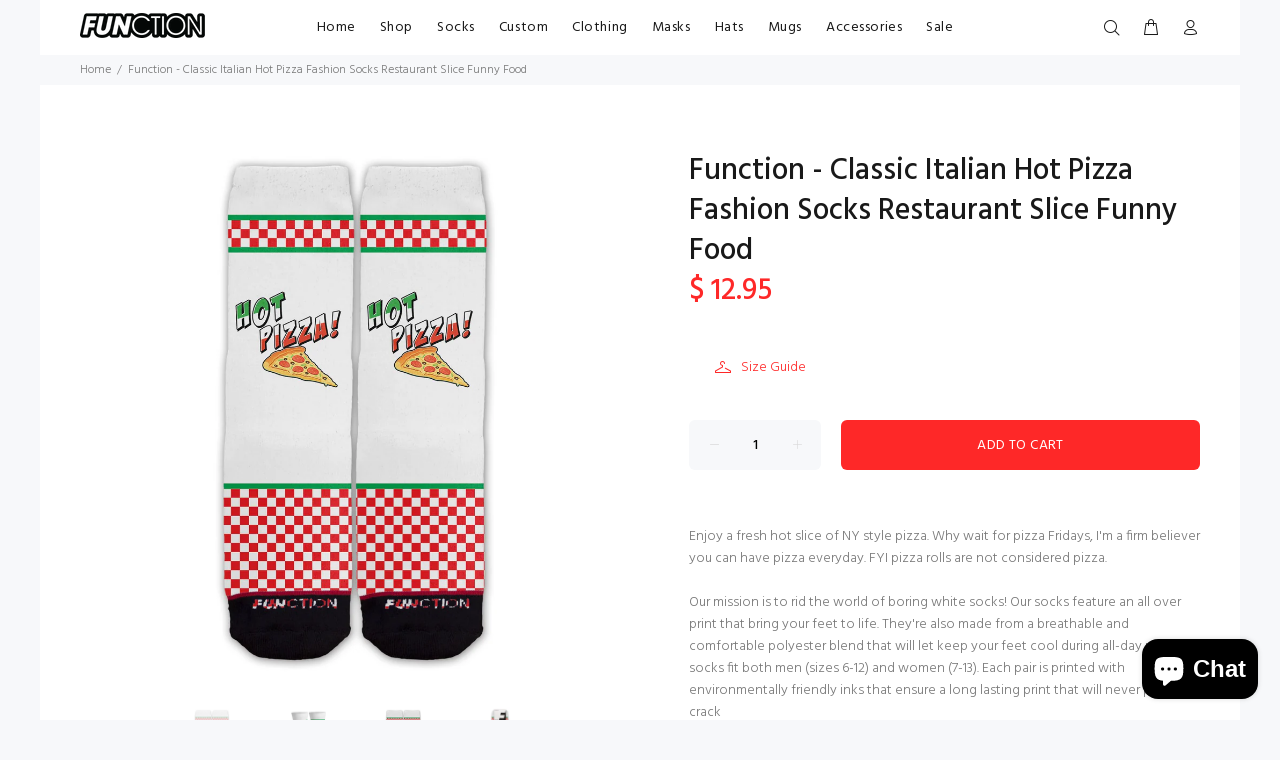

--- FILE ---
content_type: text/html; charset=utf-8
request_url: https://functionsocks.com/products/function-classic-italian-hot-pizza-fashion-socks-restaurant-slice-funny-food
body_size: 28103
content:
<!doctype html>
<!--[if IE 9]> <html class="ie9 no-js" lang="en"> <![endif]-->
<!--[if (gt IE 9)|!(IE)]><!--> <html id="tt-boxed" class="no-js" lang="en"> <!--<![endif]-->
<head>
  <!-- Google tag (gtag.js) -->
<script async src="https://www.googletagmanager.com/gtag/js?id=G-ME04G8SGNY"></script>
<script>
  window.dataLayer = window.dataLayer || [];
  function gtag(){dataLayer.push(arguments);}
  gtag('js', new Date());

  gtag('config', 'G-ME04G8SGNY');
</script>
<script src="https://apis.google.com/js/platform.js?onload=renderOptIn" async defer></script>

<script>
  window.renderOptIn = function() {
    window.gapi.load('surveyoptin', function() {
      window.gapi.surveyoptin.render(
        {
          // REQUIRED FIELDS
          "merchant_id": 224157106,
          "order_id": "ORDER_ID",
          "email": "CUSTOMER_EMAIL",
          "delivery_country": "COUNTRY_CODE",
          "estimated_delivery_date": "YYYY-MM-DD",

          // OPTIONAL FIELDS
          "products": [{"gtin":"GTIN1"}, {"gtin":"GTIN2"}]
        });
    });
  }
</script>
  <!-- Global site tag (gtag.js) - Google Analytics -->
<script async src="https://www.googletagmanager.com/gtag/js?id=UA-119013230-1"></script>
<script>
  window.dataLayer = window.dataLayer || [];
  function gtag(){dataLayer.push(arguments);}
  gtag('js', new Date());

  gtag('config', 'UA-119013230-1');
</script>
  <!-- v1.0.8 Wokiee -->
  <!-- Basic page needs ================================================== -->
  <meta charset="utf-8">
  <!--[if IE]><meta http-equiv="X-UA-Compatible" content="IE=edge,chrome=1"><![endif]-->
  <meta name="viewport" content="width=device-width,initial-scale=1">
  <meta name="theme-color" content="#fe2828">
  <meta name="keywords" content="Shopify Template" />
  <meta name="author" content="p-themes">
  <link rel="canonical" href="https://functionsocks.com/products/function-classic-italian-hot-pizza-fashion-socks-restaurant-slice-funny-food"><link rel="shortcut icon" href="//functionsocks.com/cdn/shop/t/8/assets/favicon.png?v=133451298313707206241548791777" type="image/x-icon" /><!-- Title and description ================================================== --><title>Function - Classic Italian Hot Pizza Fashion Socks Restaurant Slice Fu
&ndash; Function Socks
</title><meta name="description" content="Enjoy a fresh hot slice of NY style pizza. Why wait for pizza Fridays, I&#39;m a firm believer you can have pizza everyday. FYI pizza rolls are not considered pizza. Our mission is to rid the world of boring white socks! Our socks feature an all over print that bring your feet to life. They&#39;re also made from a breathable a"><!-- Social meta ================================================== --><!-- /snippets/social-meta-tags.liquid -->
<meta property="og:site_name" content="Function Socks">
<meta property="og:url" content="https://functionsocks.com/products/function-classic-italian-hot-pizza-fashion-socks-restaurant-slice-funny-food">
<meta property="og:title" content="Function - Classic Italian Hot Pizza Fashion Socks Restaurant Slice Funny Food">
<meta property="og:type" content="product">
<meta property="og:description" content="Enjoy a fresh hot slice of NY style pizza. Why wait for pizza Fridays, I&#39;m a firm believer you can have pizza everyday. FYI pizza rolls are not considered pizza. Our mission is to rid the world of boring white socks! Our socks feature an all over print that bring your feet to life. They&#39;re also made from a breathable a"><meta property="og:price:amount" content="12.95">
  <meta property="og:price:currency" content="USD"><meta property="og:image" content="http://functionsocks.com/cdn/shop/products/e6b46a772b72348f3df109284f17412e_1200x1200.jpg?v=1571278017"><meta property="og:image" content="http://functionsocks.com/cdn/shop/products/a239fe7cf9125487665efbb7f6235ae8_1200x1200.jpg?v=1571278017"><meta property="og:image" content="http://functionsocks.com/cdn/shop/products/7bad83746712a8a0ea6a63a108ebcf78_1200x1200.jpg?v=1571278017">
<meta property="og:image:secure_url" content="https://functionsocks.com/cdn/shop/products/e6b46a772b72348f3df109284f17412e_1200x1200.jpg?v=1571278017"><meta property="og:image:secure_url" content="https://functionsocks.com/cdn/shop/products/a239fe7cf9125487665efbb7f6235ae8_1200x1200.jpg?v=1571278017"><meta property="og:image:secure_url" content="https://functionsocks.com/cdn/shop/products/7bad83746712a8a0ea6a63a108ebcf78_1200x1200.jpg?v=1571278017">
<meta name="twitter:card" content="summary_large_image">
<meta name="twitter:title" content="Function - Classic Italian Hot Pizza Fashion Socks Restaurant Slice Funny Food">
<meta name="twitter:description" content="Enjoy a fresh hot slice of NY style pizza. Why wait for pizza Fridays, I&#39;m a firm believer you can have pizza everyday. FYI pizza rolls are not considered pizza. Our mission is to rid the world of boring white socks! Our socks feature an all over print that bring your feet to life. They&#39;re also made from a breathable a">
<!-- Helpers ================================================== -->

  <!-- CSS ================================================== -->
  <link href="https://fonts.googleapis.com/css?family=Hind:100,200,300,400,500,600,700,800,900" rel="stylesheet">
<link href="//functionsocks.com/cdn/shop/t/8/assets/theme.css?v=79600566104744829111714405132" rel="stylesheet" type="text/css" media="all" />


<script src="//functionsocks.com/cdn/shop/t/8/assets/jquery.min.js?v=146653844047132007351548788714"></script>
  
  <!-- Header hook for plugins ================================================== -->
  <script>window.performance && window.performance.mark && window.performance.mark('shopify.content_for_header.start');</script><meta name="google-site-verification" content="Rgb-b8g_K6dAeCmYtit95Tb2WBczJxiYxqKVl4aaos4">
<meta name="google-site-verification" content="jBecolQ6H7Tc65gOlJnHrGFG37L-uhorVJZGHL_6pRU">
<meta name="google-site-verification" content="Rgb-b8g_K6dAeCmYtit95Tb2WBczJxiYxqKVl4aaos4">
<meta id="shopify-digital-wallet" name="shopify-digital-wallet" content="/7846125/digital_wallets/dialog">
<meta name="shopify-checkout-api-token" content="01df50344f407d2665f181bd7e3c2b03">
<meta id="in-context-paypal-metadata" data-shop-id="7846125" data-venmo-supported="false" data-environment="production" data-locale="en_US" data-paypal-v4="true" data-currency="USD">
<link rel="alternate" type="application/json+oembed" href="https://functionsocks.com/products/function-classic-italian-hot-pizza-fashion-socks-restaurant-slice-funny-food.oembed">
<script async="async" src="/checkouts/internal/preloads.js?locale=en-US"></script>
<link rel="preconnect" href="https://shop.app" crossorigin="anonymous">
<script async="async" src="https://shop.app/checkouts/internal/preloads.js?locale=en-US&shop_id=7846125" crossorigin="anonymous"></script>
<script id="shopify-features" type="application/json">{"accessToken":"01df50344f407d2665f181bd7e3c2b03","betas":["rich-media-storefront-analytics"],"domain":"functionsocks.com","predictiveSearch":true,"shopId":7846125,"locale":"en"}</script>
<script>var Shopify = Shopify || {};
Shopify.shop = "death-by-noveltee.myshopify.com";
Shopify.locale = "en";
Shopify.currency = {"active":"USD","rate":"1.0"};
Shopify.country = "US";
Shopify.theme = {"name":"install-me-wokiee-v-1-0-8","id":37576900711,"schema_name":"Wokiee","schema_version":"1.0.8","theme_store_id":null,"role":"main"};
Shopify.theme.handle = "null";
Shopify.theme.style = {"id":null,"handle":null};
Shopify.cdnHost = "functionsocks.com/cdn";
Shopify.routes = Shopify.routes || {};
Shopify.routes.root = "/";</script>
<script type="module">!function(o){(o.Shopify=o.Shopify||{}).modules=!0}(window);</script>
<script>!function(o){function n(){var o=[];function n(){o.push(Array.prototype.slice.apply(arguments))}return n.q=o,n}var t=o.Shopify=o.Shopify||{};t.loadFeatures=n(),t.autoloadFeatures=n()}(window);</script>
<script>
  window.ShopifyPay = window.ShopifyPay || {};
  window.ShopifyPay.apiHost = "shop.app\/pay";
  window.ShopifyPay.redirectState = null;
</script>
<script id="shop-js-analytics" type="application/json">{"pageType":"product"}</script>
<script defer="defer" async type="module" src="//functionsocks.com/cdn/shopifycloud/shop-js/modules/v2/client.init-shop-cart-sync_BT-GjEfc.en.esm.js"></script>
<script defer="defer" async type="module" src="//functionsocks.com/cdn/shopifycloud/shop-js/modules/v2/chunk.common_D58fp_Oc.esm.js"></script>
<script defer="defer" async type="module" src="//functionsocks.com/cdn/shopifycloud/shop-js/modules/v2/chunk.modal_xMitdFEc.esm.js"></script>
<script type="module">
  await import("//functionsocks.com/cdn/shopifycloud/shop-js/modules/v2/client.init-shop-cart-sync_BT-GjEfc.en.esm.js");
await import("//functionsocks.com/cdn/shopifycloud/shop-js/modules/v2/chunk.common_D58fp_Oc.esm.js");
await import("//functionsocks.com/cdn/shopifycloud/shop-js/modules/v2/chunk.modal_xMitdFEc.esm.js");

  window.Shopify.SignInWithShop?.initShopCartSync?.({"fedCMEnabled":true,"windoidEnabled":true});

</script>
<script>
  window.Shopify = window.Shopify || {};
  if (!window.Shopify.featureAssets) window.Shopify.featureAssets = {};
  window.Shopify.featureAssets['shop-js'] = {"shop-cart-sync":["modules/v2/client.shop-cart-sync_DZOKe7Ll.en.esm.js","modules/v2/chunk.common_D58fp_Oc.esm.js","modules/v2/chunk.modal_xMitdFEc.esm.js"],"init-fed-cm":["modules/v2/client.init-fed-cm_B6oLuCjv.en.esm.js","modules/v2/chunk.common_D58fp_Oc.esm.js","modules/v2/chunk.modal_xMitdFEc.esm.js"],"shop-cash-offers":["modules/v2/client.shop-cash-offers_D2sdYoxE.en.esm.js","modules/v2/chunk.common_D58fp_Oc.esm.js","modules/v2/chunk.modal_xMitdFEc.esm.js"],"shop-login-button":["modules/v2/client.shop-login-button_QeVjl5Y3.en.esm.js","modules/v2/chunk.common_D58fp_Oc.esm.js","modules/v2/chunk.modal_xMitdFEc.esm.js"],"pay-button":["modules/v2/client.pay-button_DXTOsIq6.en.esm.js","modules/v2/chunk.common_D58fp_Oc.esm.js","modules/v2/chunk.modal_xMitdFEc.esm.js"],"shop-button":["modules/v2/client.shop-button_DQZHx9pm.en.esm.js","modules/v2/chunk.common_D58fp_Oc.esm.js","modules/v2/chunk.modal_xMitdFEc.esm.js"],"avatar":["modules/v2/client.avatar_BTnouDA3.en.esm.js"],"init-windoid":["modules/v2/client.init-windoid_CR1B-cfM.en.esm.js","modules/v2/chunk.common_D58fp_Oc.esm.js","modules/v2/chunk.modal_xMitdFEc.esm.js"],"init-shop-for-new-customer-accounts":["modules/v2/client.init-shop-for-new-customer-accounts_C_vY_xzh.en.esm.js","modules/v2/client.shop-login-button_QeVjl5Y3.en.esm.js","modules/v2/chunk.common_D58fp_Oc.esm.js","modules/v2/chunk.modal_xMitdFEc.esm.js"],"init-shop-email-lookup-coordinator":["modules/v2/client.init-shop-email-lookup-coordinator_BI7n9ZSv.en.esm.js","modules/v2/chunk.common_D58fp_Oc.esm.js","modules/v2/chunk.modal_xMitdFEc.esm.js"],"init-shop-cart-sync":["modules/v2/client.init-shop-cart-sync_BT-GjEfc.en.esm.js","modules/v2/chunk.common_D58fp_Oc.esm.js","modules/v2/chunk.modal_xMitdFEc.esm.js"],"shop-toast-manager":["modules/v2/client.shop-toast-manager_DiYdP3xc.en.esm.js","modules/v2/chunk.common_D58fp_Oc.esm.js","modules/v2/chunk.modal_xMitdFEc.esm.js"],"init-customer-accounts":["modules/v2/client.init-customer-accounts_D9ZNqS-Q.en.esm.js","modules/v2/client.shop-login-button_QeVjl5Y3.en.esm.js","modules/v2/chunk.common_D58fp_Oc.esm.js","modules/v2/chunk.modal_xMitdFEc.esm.js"],"init-customer-accounts-sign-up":["modules/v2/client.init-customer-accounts-sign-up_iGw4briv.en.esm.js","modules/v2/client.shop-login-button_QeVjl5Y3.en.esm.js","modules/v2/chunk.common_D58fp_Oc.esm.js","modules/v2/chunk.modal_xMitdFEc.esm.js"],"shop-follow-button":["modules/v2/client.shop-follow-button_CqMgW2wH.en.esm.js","modules/v2/chunk.common_D58fp_Oc.esm.js","modules/v2/chunk.modal_xMitdFEc.esm.js"],"checkout-modal":["modules/v2/client.checkout-modal_xHeaAweL.en.esm.js","modules/v2/chunk.common_D58fp_Oc.esm.js","modules/v2/chunk.modal_xMitdFEc.esm.js"],"shop-login":["modules/v2/client.shop-login_D91U-Q7h.en.esm.js","modules/v2/chunk.common_D58fp_Oc.esm.js","modules/v2/chunk.modal_xMitdFEc.esm.js"],"lead-capture":["modules/v2/client.lead-capture_BJmE1dJe.en.esm.js","modules/v2/chunk.common_D58fp_Oc.esm.js","modules/v2/chunk.modal_xMitdFEc.esm.js"],"payment-terms":["modules/v2/client.payment-terms_Ci9AEqFq.en.esm.js","modules/v2/chunk.common_D58fp_Oc.esm.js","modules/v2/chunk.modal_xMitdFEc.esm.js"]};
</script>
<script>(function() {
  var isLoaded = false;
  function asyncLoad() {
    if (isLoaded) return;
    isLoaded = true;
    var urls = ["\/\/shopify.privy.com\/widget.js?shop=death-by-noveltee.myshopify.com","\/\/static.zotabox.com\/f\/7\/f7b2767c0eb4cd22d142c6e44706c931\/widgets.js?shop=death-by-noveltee.myshopify.com","https:\/\/cdn.productcustomizer.com\/storefront\/production-product-customizer-v2.js?shop=death-by-noveltee.myshopify.com","https:\/\/chimpstatic.com\/mcjs-connected\/js\/users\/29604634238a1ffe5a452d116\/8641da8e4ca8631bd39f799e8.js?shop=death-by-noveltee.myshopify.com","https:\/\/assets.getuploadkit.com\/assets\/uploadkit-client.js?shop=death-by-noveltee.myshopify.com","https:\/\/wheel.tkdigital.dev\/\/wof\/scripts\/wheel_95_08077b5e309cf4f317148e4560971438.js?shop=death-by-noveltee.myshopify.com","https:\/\/cdn.nfcube.com\/instafeed-7d376ff8aae7f113bc048784337f7b3a.js?shop=death-by-noveltee.myshopify.com","https:\/\/cdn.hextom.com\/js\/freeshippingbar.js?shop=death-by-noveltee.myshopify.com"];
    for (var i = 0; i < urls.length; i++) {
      var s = document.createElement('script');
      s.type = 'text/javascript';
      s.async = true;
      s.src = urls[i];
      var x = document.getElementsByTagName('script')[0];
      x.parentNode.insertBefore(s, x);
    }
  };
  if(window.attachEvent) {
    window.attachEvent('onload', asyncLoad);
  } else {
    window.addEventListener('load', asyncLoad, false);
  }
})();</script>
<script id="__st">var __st={"a":7846125,"offset":-18000,"reqid":"c8f031bd-264e-48d7-89e4-d81c023cc1ca-1769237425","pageurl":"functionsocks.com\/products\/function-classic-italian-hot-pizza-fashion-socks-restaurant-slice-funny-food","u":"a6d489052b6a","p":"product","rtyp":"product","rid":4039995228263};</script>
<script>window.ShopifyPaypalV4VisibilityTracking = true;</script>
<script id="captcha-bootstrap">!function(){'use strict';const t='contact',e='account',n='new_comment',o=[[t,t],['blogs',n],['comments',n],[t,'customer']],c=[[e,'customer_login'],[e,'guest_login'],[e,'recover_customer_password'],[e,'create_customer']],r=t=>t.map((([t,e])=>`form[action*='/${t}']:not([data-nocaptcha='true']) input[name='form_type'][value='${e}']`)).join(','),a=t=>()=>t?[...document.querySelectorAll(t)].map((t=>t.form)):[];function s(){const t=[...o],e=r(t);return a(e)}const i='password',u='form_key',d=['recaptcha-v3-token','g-recaptcha-response','h-captcha-response',i],f=()=>{try{return window.sessionStorage}catch{return}},m='__shopify_v',_=t=>t.elements[u];function p(t,e,n=!1){try{const o=window.sessionStorage,c=JSON.parse(o.getItem(e)),{data:r}=function(t){const{data:e,action:n}=t;return t[m]||n?{data:e,action:n}:{data:t,action:n}}(c);for(const[e,n]of Object.entries(r))t.elements[e]&&(t.elements[e].value=n);n&&o.removeItem(e)}catch(o){console.error('form repopulation failed',{error:o})}}const l='form_type',E='cptcha';function T(t){t.dataset[E]=!0}const w=window,h=w.document,L='Shopify',v='ce_forms',y='captcha';let A=!1;((t,e)=>{const n=(g='f06e6c50-85a8-45c8-87d0-21a2b65856fe',I='https://cdn.shopify.com/shopifycloud/storefront-forms-hcaptcha/ce_storefront_forms_captcha_hcaptcha.v1.5.2.iife.js',D={infoText:'Protected by hCaptcha',privacyText:'Privacy',termsText:'Terms'},(t,e,n)=>{const o=w[L][v],c=o.bindForm;if(c)return c(t,g,e,D).then(n);var r;o.q.push([[t,g,e,D],n]),r=I,A||(h.body.append(Object.assign(h.createElement('script'),{id:'captcha-provider',async:!0,src:r})),A=!0)});var g,I,D;w[L]=w[L]||{},w[L][v]=w[L][v]||{},w[L][v].q=[],w[L][y]=w[L][y]||{},w[L][y].protect=function(t,e){n(t,void 0,e),T(t)},Object.freeze(w[L][y]),function(t,e,n,w,h,L){const[v,y,A,g]=function(t,e,n){const i=e?o:[],u=t?c:[],d=[...i,...u],f=r(d),m=r(i),_=r(d.filter((([t,e])=>n.includes(e))));return[a(f),a(m),a(_),s()]}(w,h,L),I=t=>{const e=t.target;return e instanceof HTMLFormElement?e:e&&e.form},D=t=>v().includes(t);t.addEventListener('submit',(t=>{const e=I(t);if(!e)return;const n=D(e)&&!e.dataset.hcaptchaBound&&!e.dataset.recaptchaBound,o=_(e),c=g().includes(e)&&(!o||!o.value);(n||c)&&t.preventDefault(),c&&!n&&(function(t){try{if(!f())return;!function(t){const e=f();if(!e)return;const n=_(t);if(!n)return;const o=n.value;o&&e.removeItem(o)}(t);const e=Array.from(Array(32),(()=>Math.random().toString(36)[2])).join('');!function(t,e){_(t)||t.append(Object.assign(document.createElement('input'),{type:'hidden',name:u})),t.elements[u].value=e}(t,e),function(t,e){const n=f();if(!n)return;const o=[...t.querySelectorAll(`input[type='${i}']`)].map((({name:t})=>t)),c=[...d,...o],r={};for(const[a,s]of new FormData(t).entries())c.includes(a)||(r[a]=s);n.setItem(e,JSON.stringify({[m]:1,action:t.action,data:r}))}(t,e)}catch(e){console.error('failed to persist form',e)}}(e),e.submit())}));const S=(t,e)=>{t&&!t.dataset[E]&&(n(t,e.some((e=>e===t))),T(t))};for(const o of['focusin','change'])t.addEventListener(o,(t=>{const e=I(t);D(e)&&S(e,y())}));const B=e.get('form_key'),M=e.get(l),P=B&&M;t.addEventListener('DOMContentLoaded',(()=>{const t=y();if(P)for(const e of t)e.elements[l].value===M&&p(e,B);[...new Set([...A(),...v().filter((t=>'true'===t.dataset.shopifyCaptcha))])].forEach((e=>S(e,t)))}))}(h,new URLSearchParams(w.location.search),n,t,e,['guest_login'])})(!0,!0)}();</script>
<script integrity="sha256-4kQ18oKyAcykRKYeNunJcIwy7WH5gtpwJnB7kiuLZ1E=" data-source-attribution="shopify.loadfeatures" defer="defer" src="//functionsocks.com/cdn/shopifycloud/storefront/assets/storefront/load_feature-a0a9edcb.js" crossorigin="anonymous"></script>
<script crossorigin="anonymous" defer="defer" src="//functionsocks.com/cdn/shopifycloud/storefront/assets/shopify_pay/storefront-65b4c6d7.js?v=20250812"></script>
<script data-source-attribution="shopify.dynamic_checkout.dynamic.init">var Shopify=Shopify||{};Shopify.PaymentButton=Shopify.PaymentButton||{isStorefrontPortableWallets:!0,init:function(){window.Shopify.PaymentButton.init=function(){};var t=document.createElement("script");t.src="https://functionsocks.com/cdn/shopifycloud/portable-wallets/latest/portable-wallets.en.js",t.type="module",document.head.appendChild(t)}};
</script>
<script data-source-attribution="shopify.dynamic_checkout.buyer_consent">
  function portableWalletsHideBuyerConsent(e){var t=document.getElementById("shopify-buyer-consent"),n=document.getElementById("shopify-subscription-policy-button");t&&n&&(t.classList.add("hidden"),t.setAttribute("aria-hidden","true"),n.removeEventListener("click",e))}function portableWalletsShowBuyerConsent(e){var t=document.getElementById("shopify-buyer-consent"),n=document.getElementById("shopify-subscription-policy-button");t&&n&&(t.classList.remove("hidden"),t.removeAttribute("aria-hidden"),n.addEventListener("click",e))}window.Shopify?.PaymentButton&&(window.Shopify.PaymentButton.hideBuyerConsent=portableWalletsHideBuyerConsent,window.Shopify.PaymentButton.showBuyerConsent=portableWalletsShowBuyerConsent);
</script>
<script data-source-attribution="shopify.dynamic_checkout.cart.bootstrap">document.addEventListener("DOMContentLoaded",(function(){function t(){return document.querySelector("shopify-accelerated-checkout-cart, shopify-accelerated-checkout")}if(t())Shopify.PaymentButton.init();else{new MutationObserver((function(e,n){t()&&(Shopify.PaymentButton.init(),n.disconnect())})).observe(document.body,{childList:!0,subtree:!0})}}));
</script>
<link id="shopify-accelerated-checkout-styles" rel="stylesheet" media="screen" href="https://functionsocks.com/cdn/shopifycloud/portable-wallets/latest/accelerated-checkout-backwards-compat.css" crossorigin="anonymous">
<style id="shopify-accelerated-checkout-cart">
        #shopify-buyer-consent {
  margin-top: 1em;
  display: inline-block;
  width: 100%;
}

#shopify-buyer-consent.hidden {
  display: none;
}

#shopify-subscription-policy-button {
  background: none;
  border: none;
  padding: 0;
  text-decoration: underline;
  font-size: inherit;
  cursor: pointer;
}

#shopify-subscription-policy-button::before {
  box-shadow: none;
}

      </style>
<link rel="stylesheet" media="screen" href="//functionsocks.com/cdn/shop/t/8/compiled_assets/styles.css?v=4741">
<script id="sections-script" data-sections="promo-fixed" defer="defer" src="//functionsocks.com/cdn/shop/t/8/compiled_assets/scripts.js?v=4741"></script>
<script>window.performance && window.performance.mark && window.performance.mark('shopify.content_for_header.end');</script>
  <!-- /Header hook for plugins ================================================== --><style>
    [data-rating="0.0"]{
      display:none !important;
    }
  </style><!-- Hotjar Tracking Code for www.functionsocks.com -->
<script>
    (function(h,o,t,j,a,r){
        h.hj=h.hj||function(){(h.hj.q=h.hj.q||[]).push(arguments)};
        h._hjSettings={hjid:1294009,hjsv:6};
        a=o.getElementsByTagName('head')[0];
        r=o.createElement('script');r.async=1;
        r.src=t+h._hjSettings.hjid+j+h._hjSettings.hjsv;
        a.appendChild(r);
    })(window,document,'https://static.hotjar.com/c/hotjar-','.js?sv=');
</script>
  <link href="//functionsocks.com/cdn/shop/t/8/assets/shopstorm-apps.scss.css?v=103671830776669777041623447801" rel="stylesheet" type="text/css" media="all" />
  <script async src="https://cdn.productcustomizer.com/storefront/production-product-customizer-v2.js?shop=death-by-noveltee.myshopify.com" type="text/javascript"></script>
  <!-- "snippets/judgeme_core.liquid" was not rendered, the associated app was uninstalled -->
  <meta name="facebook-domain-verification" content="kzlcv6gy4zl2l4nbz5rt3n8b8c7f8z" />
  <meta name="google-site-verification" content="jBecolQ6H7Tc65gOlJnHrGFG37L-uhorVJZGHL_6pRU" />
<script src="https://cdn.shopify.com/extensions/e8878072-2f6b-4e89-8082-94b04320908d/inbox-1254/assets/inbox-chat-loader.js" type="text/javascript" defer="defer"></script>
<link href="https://monorail-edge.shopifysvc.com" rel="dns-prefetch">
<script>(function(){if ("sendBeacon" in navigator && "performance" in window) {try {var session_token_from_headers = performance.getEntriesByType('navigation')[0].serverTiming.find(x => x.name == '_s').description;} catch {var session_token_from_headers = undefined;}var session_cookie_matches = document.cookie.match(/_shopify_s=([^;]*)/);var session_token_from_cookie = session_cookie_matches && session_cookie_matches.length === 2 ? session_cookie_matches[1] : "";var session_token = session_token_from_headers || session_token_from_cookie || "";function handle_abandonment_event(e) {var entries = performance.getEntries().filter(function(entry) {return /monorail-edge.shopifysvc.com/.test(entry.name);});if (!window.abandonment_tracked && entries.length === 0) {window.abandonment_tracked = true;var currentMs = Date.now();var navigation_start = performance.timing.navigationStart;var payload = {shop_id: 7846125,url: window.location.href,navigation_start,duration: currentMs - navigation_start,session_token,page_type: "product"};window.navigator.sendBeacon("https://monorail-edge.shopifysvc.com/v1/produce", JSON.stringify({schema_id: "online_store_buyer_site_abandonment/1.1",payload: payload,metadata: {event_created_at_ms: currentMs,event_sent_at_ms: currentMs}}));}}window.addEventListener('pagehide', handle_abandonment_event);}}());</script>
<script id="web-pixels-manager-setup">(function e(e,d,r,n,o){if(void 0===o&&(o={}),!Boolean(null===(a=null===(i=window.Shopify)||void 0===i?void 0:i.analytics)||void 0===a?void 0:a.replayQueue)){var i,a;window.Shopify=window.Shopify||{};var t=window.Shopify;t.analytics=t.analytics||{};var s=t.analytics;s.replayQueue=[],s.publish=function(e,d,r){return s.replayQueue.push([e,d,r]),!0};try{self.performance.mark("wpm:start")}catch(e){}var l=function(){var e={modern:/Edge?\/(1{2}[4-9]|1[2-9]\d|[2-9]\d{2}|\d{4,})\.\d+(\.\d+|)|Firefox\/(1{2}[4-9]|1[2-9]\d|[2-9]\d{2}|\d{4,})\.\d+(\.\d+|)|Chrom(ium|e)\/(9{2}|\d{3,})\.\d+(\.\d+|)|(Maci|X1{2}).+ Version\/(15\.\d+|(1[6-9]|[2-9]\d|\d{3,})\.\d+)([,.]\d+|)( \(\w+\)|)( Mobile\/\w+|) Safari\/|Chrome.+OPR\/(9{2}|\d{3,})\.\d+\.\d+|(CPU[ +]OS|iPhone[ +]OS|CPU[ +]iPhone|CPU IPhone OS|CPU iPad OS)[ +]+(15[._]\d+|(1[6-9]|[2-9]\d|\d{3,})[._]\d+)([._]\d+|)|Android:?[ /-](13[3-9]|1[4-9]\d|[2-9]\d{2}|\d{4,})(\.\d+|)(\.\d+|)|Android.+Firefox\/(13[5-9]|1[4-9]\d|[2-9]\d{2}|\d{4,})\.\d+(\.\d+|)|Android.+Chrom(ium|e)\/(13[3-9]|1[4-9]\d|[2-9]\d{2}|\d{4,})\.\d+(\.\d+|)|SamsungBrowser\/([2-9]\d|\d{3,})\.\d+/,legacy:/Edge?\/(1[6-9]|[2-9]\d|\d{3,})\.\d+(\.\d+|)|Firefox\/(5[4-9]|[6-9]\d|\d{3,})\.\d+(\.\d+|)|Chrom(ium|e)\/(5[1-9]|[6-9]\d|\d{3,})\.\d+(\.\d+|)([\d.]+$|.*Safari\/(?![\d.]+ Edge\/[\d.]+$))|(Maci|X1{2}).+ Version\/(10\.\d+|(1[1-9]|[2-9]\d|\d{3,})\.\d+)([,.]\d+|)( \(\w+\)|)( Mobile\/\w+|) Safari\/|Chrome.+OPR\/(3[89]|[4-9]\d|\d{3,})\.\d+\.\d+|(CPU[ +]OS|iPhone[ +]OS|CPU[ +]iPhone|CPU IPhone OS|CPU iPad OS)[ +]+(10[._]\d+|(1[1-9]|[2-9]\d|\d{3,})[._]\d+)([._]\d+|)|Android:?[ /-](13[3-9]|1[4-9]\d|[2-9]\d{2}|\d{4,})(\.\d+|)(\.\d+|)|Mobile Safari.+OPR\/([89]\d|\d{3,})\.\d+\.\d+|Android.+Firefox\/(13[5-9]|1[4-9]\d|[2-9]\d{2}|\d{4,})\.\d+(\.\d+|)|Android.+Chrom(ium|e)\/(13[3-9]|1[4-9]\d|[2-9]\d{2}|\d{4,})\.\d+(\.\d+|)|Android.+(UC? ?Browser|UCWEB|U3)[ /]?(15\.([5-9]|\d{2,})|(1[6-9]|[2-9]\d|\d{3,})\.\d+)\.\d+|SamsungBrowser\/(5\.\d+|([6-9]|\d{2,})\.\d+)|Android.+MQ{2}Browser\/(14(\.(9|\d{2,})|)|(1[5-9]|[2-9]\d|\d{3,})(\.\d+|))(\.\d+|)|K[Aa][Ii]OS\/(3\.\d+|([4-9]|\d{2,})\.\d+)(\.\d+|)/},d=e.modern,r=e.legacy,n=navigator.userAgent;return n.match(d)?"modern":n.match(r)?"legacy":"unknown"}(),u="modern"===l?"modern":"legacy",c=(null!=n?n:{modern:"",legacy:""})[u],f=function(e){return[e.baseUrl,"/wpm","/b",e.hashVersion,"modern"===e.buildTarget?"m":"l",".js"].join("")}({baseUrl:d,hashVersion:r,buildTarget:u}),m=function(e){var d=e.version,r=e.bundleTarget,n=e.surface,o=e.pageUrl,i=e.monorailEndpoint;return{emit:function(e){var a=e.status,t=e.errorMsg,s=(new Date).getTime(),l=JSON.stringify({metadata:{event_sent_at_ms:s},events:[{schema_id:"web_pixels_manager_load/3.1",payload:{version:d,bundle_target:r,page_url:o,status:a,surface:n,error_msg:t},metadata:{event_created_at_ms:s}}]});if(!i)return console&&console.warn&&console.warn("[Web Pixels Manager] No Monorail endpoint provided, skipping logging."),!1;try{return self.navigator.sendBeacon.bind(self.navigator)(i,l)}catch(e){}var u=new XMLHttpRequest;try{return u.open("POST",i,!0),u.setRequestHeader("Content-Type","text/plain"),u.send(l),!0}catch(e){return console&&console.warn&&console.warn("[Web Pixels Manager] Got an unhandled error while logging to Monorail."),!1}}}}({version:r,bundleTarget:l,surface:e.surface,pageUrl:self.location.href,monorailEndpoint:e.monorailEndpoint});try{o.browserTarget=l,function(e){var d=e.src,r=e.async,n=void 0===r||r,o=e.onload,i=e.onerror,a=e.sri,t=e.scriptDataAttributes,s=void 0===t?{}:t,l=document.createElement("script"),u=document.querySelector("head"),c=document.querySelector("body");if(l.async=n,l.src=d,a&&(l.integrity=a,l.crossOrigin="anonymous"),s)for(var f in s)if(Object.prototype.hasOwnProperty.call(s,f))try{l.dataset[f]=s[f]}catch(e){}if(o&&l.addEventListener("load",o),i&&l.addEventListener("error",i),u)u.appendChild(l);else{if(!c)throw new Error("Did not find a head or body element to append the script");c.appendChild(l)}}({src:f,async:!0,onload:function(){if(!function(){var e,d;return Boolean(null===(d=null===(e=window.Shopify)||void 0===e?void 0:e.analytics)||void 0===d?void 0:d.initialized)}()){var d=window.webPixelsManager.init(e)||void 0;if(d){var r=window.Shopify.analytics;r.replayQueue.forEach((function(e){var r=e[0],n=e[1],o=e[2];d.publishCustomEvent(r,n,o)})),r.replayQueue=[],r.publish=d.publishCustomEvent,r.visitor=d.visitor,r.initialized=!0}}},onerror:function(){return m.emit({status:"failed",errorMsg:"".concat(f," has failed to load")})},sri:function(e){var d=/^sha384-[A-Za-z0-9+/=]+$/;return"string"==typeof e&&d.test(e)}(c)?c:"",scriptDataAttributes:o}),m.emit({status:"loading"})}catch(e){m.emit({status:"failed",errorMsg:(null==e?void 0:e.message)||"Unknown error"})}}})({shopId: 7846125,storefrontBaseUrl: "https://functionsocks.com",extensionsBaseUrl: "https://extensions.shopifycdn.com/cdn/shopifycloud/web-pixels-manager",monorailEndpoint: "https://monorail-edge.shopifysvc.com/unstable/produce_batch",surface: "storefront-renderer",enabledBetaFlags: ["2dca8a86"],webPixelsConfigList: [{"id":"1477083428","configuration":"{\"pixelCode\":\"D15E1CJC77U7P8J67AF0\"}","eventPayloadVersion":"v1","runtimeContext":"STRICT","scriptVersion":"22e92c2ad45662f435e4801458fb78cc","type":"APP","apiClientId":4383523,"privacyPurposes":["ANALYTICS","MARKETING","SALE_OF_DATA"],"dataSharingAdjustments":{"protectedCustomerApprovalScopes":["read_customer_address","read_customer_email","read_customer_name","read_customer_personal_data","read_customer_phone"]}},{"id":"757629220","configuration":"{\"config\":\"{\\\"pixel_id\\\":\\\"G-60F1X4TY4K\\\",\\\"target_country\\\":\\\"US\\\",\\\"gtag_events\\\":[{\\\"type\\\":\\\"begin_checkout\\\",\\\"action_label\\\":\\\"G-60F1X4TY4K\\\"},{\\\"type\\\":\\\"search\\\",\\\"action_label\\\":\\\"G-60F1X4TY4K\\\"},{\\\"type\\\":\\\"view_item\\\",\\\"action_label\\\":[\\\"G-60F1X4TY4K\\\",\\\"MC-MSYY9V534V\\\"]},{\\\"type\\\":\\\"purchase\\\",\\\"action_label\\\":[\\\"G-60F1X4TY4K\\\",\\\"MC-MSYY9V534V\\\"]},{\\\"type\\\":\\\"page_view\\\",\\\"action_label\\\":[\\\"G-60F1X4TY4K\\\",\\\"MC-MSYY9V534V\\\"]},{\\\"type\\\":\\\"add_payment_info\\\",\\\"action_label\\\":\\\"G-60F1X4TY4K\\\"},{\\\"type\\\":\\\"add_to_cart\\\",\\\"action_label\\\":\\\"G-60F1X4TY4K\\\"}],\\\"enable_monitoring_mode\\\":false}\"}","eventPayloadVersion":"v1","runtimeContext":"OPEN","scriptVersion":"b2a88bafab3e21179ed38636efcd8a93","type":"APP","apiClientId":1780363,"privacyPurposes":[],"dataSharingAdjustments":{"protectedCustomerApprovalScopes":["read_customer_address","read_customer_email","read_customer_name","read_customer_personal_data","read_customer_phone"]}},{"id":"406618404","configuration":"{\"pixel_id\":\"987641425024381\",\"pixel_type\":\"facebook_pixel\",\"metaapp_system_user_token\":\"-\"}","eventPayloadVersion":"v1","runtimeContext":"OPEN","scriptVersion":"ca16bc87fe92b6042fbaa3acc2fbdaa6","type":"APP","apiClientId":2329312,"privacyPurposes":["ANALYTICS","MARKETING","SALE_OF_DATA"],"dataSharingAdjustments":{"protectedCustomerApprovalScopes":["read_customer_address","read_customer_email","read_customer_name","read_customer_personal_data","read_customer_phone"]}},{"id":"177897764","configuration":"{\"tagID\":\"2617829015007\"}","eventPayloadVersion":"v1","runtimeContext":"STRICT","scriptVersion":"18031546ee651571ed29edbe71a3550b","type":"APP","apiClientId":3009811,"privacyPurposes":["ANALYTICS","MARKETING","SALE_OF_DATA"],"dataSharingAdjustments":{"protectedCustomerApprovalScopes":["read_customer_address","read_customer_email","read_customer_name","read_customer_personal_data","read_customer_phone"]}},{"id":"shopify-app-pixel","configuration":"{}","eventPayloadVersion":"v1","runtimeContext":"STRICT","scriptVersion":"0450","apiClientId":"shopify-pixel","type":"APP","privacyPurposes":["ANALYTICS","MARKETING"]},{"id":"shopify-custom-pixel","eventPayloadVersion":"v1","runtimeContext":"LAX","scriptVersion":"0450","apiClientId":"shopify-pixel","type":"CUSTOM","privacyPurposes":["ANALYTICS","MARKETING"]}],isMerchantRequest: false,initData: {"shop":{"name":"Function Socks","paymentSettings":{"currencyCode":"USD"},"myshopifyDomain":"death-by-noveltee.myshopify.com","countryCode":"US","storefrontUrl":"https:\/\/functionsocks.com"},"customer":null,"cart":null,"checkout":null,"productVariants":[{"price":{"amount":12.95,"currencyCode":"USD"},"product":{"title":"Function - Classic Italian Hot Pizza Fashion Socks Restaurant Slice Funny Food","vendor":"Function","id":"4039995228263","untranslatedTitle":"Function - Classic Italian Hot Pizza Fashion Socks Restaurant Slice Funny Food","url":"\/products\/function-classic-italian-hot-pizza-fashion-socks-restaurant-slice-funny-food","type":"Socks"},"id":"30061335740519","image":{"src":"\/\/functionsocks.com\/cdn\/shop\/products\/e6b46a772b72348f3df109284f17412e.jpg?v=1571278017"},"sku":"F1403","title":"Default Title","untranslatedTitle":"Default Title"}],"purchasingCompany":null},},"https://functionsocks.com/cdn","fcfee988w5aeb613cpc8e4bc33m6693e112",{"modern":"","legacy":""},{"shopId":"7846125","storefrontBaseUrl":"https:\/\/functionsocks.com","extensionBaseUrl":"https:\/\/extensions.shopifycdn.com\/cdn\/shopifycloud\/web-pixels-manager","surface":"storefront-renderer","enabledBetaFlags":"[\"2dca8a86\"]","isMerchantRequest":"false","hashVersion":"fcfee988w5aeb613cpc8e4bc33m6693e112","publish":"custom","events":"[[\"page_viewed\",{}],[\"product_viewed\",{\"productVariant\":{\"price\":{\"amount\":12.95,\"currencyCode\":\"USD\"},\"product\":{\"title\":\"Function - Classic Italian Hot Pizza Fashion Socks Restaurant Slice Funny Food\",\"vendor\":\"Function\",\"id\":\"4039995228263\",\"untranslatedTitle\":\"Function - Classic Italian Hot Pizza Fashion Socks Restaurant Slice Funny Food\",\"url\":\"\/products\/function-classic-italian-hot-pizza-fashion-socks-restaurant-slice-funny-food\",\"type\":\"Socks\"},\"id\":\"30061335740519\",\"image\":{\"src\":\"\/\/functionsocks.com\/cdn\/shop\/products\/e6b46a772b72348f3df109284f17412e.jpg?v=1571278017\"},\"sku\":\"F1403\",\"title\":\"Default Title\",\"untranslatedTitle\":\"Default Title\"}}]]"});</script><script>
  window.ShopifyAnalytics = window.ShopifyAnalytics || {};
  window.ShopifyAnalytics.meta = window.ShopifyAnalytics.meta || {};
  window.ShopifyAnalytics.meta.currency = 'USD';
  var meta = {"product":{"id":4039995228263,"gid":"gid:\/\/shopify\/Product\/4039995228263","vendor":"Function","type":"Socks","handle":"function-classic-italian-hot-pizza-fashion-socks-restaurant-slice-funny-food","variants":[{"id":30061335740519,"price":1295,"name":"Function - Classic Italian Hot Pizza Fashion Socks Restaurant Slice Funny Food","public_title":null,"sku":"F1403"}],"remote":false},"page":{"pageType":"product","resourceType":"product","resourceId":4039995228263,"requestId":"c8f031bd-264e-48d7-89e4-d81c023cc1ca-1769237425"}};
  for (var attr in meta) {
    window.ShopifyAnalytics.meta[attr] = meta[attr];
  }
</script>
<script class="analytics">
  (function () {
    var customDocumentWrite = function(content) {
      var jquery = null;

      if (window.jQuery) {
        jquery = window.jQuery;
      } else if (window.Checkout && window.Checkout.$) {
        jquery = window.Checkout.$;
      }

      if (jquery) {
        jquery('body').append(content);
      }
    };

    var hasLoggedConversion = function(token) {
      if (token) {
        return document.cookie.indexOf('loggedConversion=' + token) !== -1;
      }
      return false;
    }

    var setCookieIfConversion = function(token) {
      if (token) {
        var twoMonthsFromNow = new Date(Date.now());
        twoMonthsFromNow.setMonth(twoMonthsFromNow.getMonth() + 2);

        document.cookie = 'loggedConversion=' + token + '; expires=' + twoMonthsFromNow;
      }
    }

    var trekkie = window.ShopifyAnalytics.lib = window.trekkie = window.trekkie || [];
    if (trekkie.integrations) {
      return;
    }
    trekkie.methods = [
      'identify',
      'page',
      'ready',
      'track',
      'trackForm',
      'trackLink'
    ];
    trekkie.factory = function(method) {
      return function() {
        var args = Array.prototype.slice.call(arguments);
        args.unshift(method);
        trekkie.push(args);
        return trekkie;
      };
    };
    for (var i = 0; i < trekkie.methods.length; i++) {
      var key = trekkie.methods[i];
      trekkie[key] = trekkie.factory(key);
    }
    trekkie.load = function(config) {
      trekkie.config = config || {};
      trekkie.config.initialDocumentCookie = document.cookie;
      var first = document.getElementsByTagName('script')[0];
      var script = document.createElement('script');
      script.type = 'text/javascript';
      script.onerror = function(e) {
        var scriptFallback = document.createElement('script');
        scriptFallback.type = 'text/javascript';
        scriptFallback.onerror = function(error) {
                var Monorail = {
      produce: function produce(monorailDomain, schemaId, payload) {
        var currentMs = new Date().getTime();
        var event = {
          schema_id: schemaId,
          payload: payload,
          metadata: {
            event_created_at_ms: currentMs,
            event_sent_at_ms: currentMs
          }
        };
        return Monorail.sendRequest("https://" + monorailDomain + "/v1/produce", JSON.stringify(event));
      },
      sendRequest: function sendRequest(endpointUrl, payload) {
        // Try the sendBeacon API
        if (window && window.navigator && typeof window.navigator.sendBeacon === 'function' && typeof window.Blob === 'function' && !Monorail.isIos12()) {
          var blobData = new window.Blob([payload], {
            type: 'text/plain'
          });

          if (window.navigator.sendBeacon(endpointUrl, blobData)) {
            return true;
          } // sendBeacon was not successful

        } // XHR beacon

        var xhr = new XMLHttpRequest();

        try {
          xhr.open('POST', endpointUrl);
          xhr.setRequestHeader('Content-Type', 'text/plain');
          xhr.send(payload);
        } catch (e) {
          console.log(e);
        }

        return false;
      },
      isIos12: function isIos12() {
        return window.navigator.userAgent.lastIndexOf('iPhone; CPU iPhone OS 12_') !== -1 || window.navigator.userAgent.lastIndexOf('iPad; CPU OS 12_') !== -1;
      }
    };
    Monorail.produce('monorail-edge.shopifysvc.com',
      'trekkie_storefront_load_errors/1.1',
      {shop_id: 7846125,
      theme_id: 37576900711,
      app_name: "storefront",
      context_url: window.location.href,
      source_url: "//functionsocks.com/cdn/s/trekkie.storefront.8d95595f799fbf7e1d32231b9a28fd43b70c67d3.min.js"});

        };
        scriptFallback.async = true;
        scriptFallback.src = '//functionsocks.com/cdn/s/trekkie.storefront.8d95595f799fbf7e1d32231b9a28fd43b70c67d3.min.js';
        first.parentNode.insertBefore(scriptFallback, first);
      };
      script.async = true;
      script.src = '//functionsocks.com/cdn/s/trekkie.storefront.8d95595f799fbf7e1d32231b9a28fd43b70c67d3.min.js';
      first.parentNode.insertBefore(script, first);
    };
    trekkie.load(
      {"Trekkie":{"appName":"storefront","development":false,"defaultAttributes":{"shopId":7846125,"isMerchantRequest":null,"themeId":37576900711,"themeCityHash":"6723957102167399992","contentLanguage":"en","currency":"USD","eventMetadataId":"b2ff6149-ab42-4329-82fe-899207361dc6"},"isServerSideCookieWritingEnabled":true,"monorailRegion":"shop_domain","enabledBetaFlags":["65f19447"]},"Session Attribution":{},"S2S":{"facebookCapiEnabled":true,"source":"trekkie-storefront-renderer","apiClientId":580111}}
    );

    var loaded = false;
    trekkie.ready(function() {
      if (loaded) return;
      loaded = true;

      window.ShopifyAnalytics.lib = window.trekkie;

      var originalDocumentWrite = document.write;
      document.write = customDocumentWrite;
      try { window.ShopifyAnalytics.merchantGoogleAnalytics.call(this); } catch(error) {};
      document.write = originalDocumentWrite;

      window.ShopifyAnalytics.lib.page(null,{"pageType":"product","resourceType":"product","resourceId":4039995228263,"requestId":"c8f031bd-264e-48d7-89e4-d81c023cc1ca-1769237425","shopifyEmitted":true});

      var match = window.location.pathname.match(/checkouts\/(.+)\/(thank_you|post_purchase)/)
      var token = match? match[1]: undefined;
      if (!hasLoggedConversion(token)) {
        setCookieIfConversion(token);
        window.ShopifyAnalytics.lib.track("Viewed Product",{"currency":"USD","variantId":30061335740519,"productId":4039995228263,"productGid":"gid:\/\/shopify\/Product\/4039995228263","name":"Function - Classic Italian Hot Pizza Fashion Socks Restaurant Slice Funny Food","price":"12.95","sku":"F1403","brand":"Function","variant":null,"category":"Socks","nonInteraction":true,"remote":false},undefined,undefined,{"shopifyEmitted":true});
      window.ShopifyAnalytics.lib.track("monorail:\/\/trekkie_storefront_viewed_product\/1.1",{"currency":"USD","variantId":30061335740519,"productId":4039995228263,"productGid":"gid:\/\/shopify\/Product\/4039995228263","name":"Function - Classic Italian Hot Pizza Fashion Socks Restaurant Slice Funny Food","price":"12.95","sku":"F1403","brand":"Function","variant":null,"category":"Socks","nonInteraction":true,"remote":false,"referer":"https:\/\/functionsocks.com\/products\/function-classic-italian-hot-pizza-fashion-socks-restaurant-slice-funny-food"});
      }
    });


        var eventsListenerScript = document.createElement('script');
        eventsListenerScript.async = true;
        eventsListenerScript.src = "//functionsocks.com/cdn/shopifycloud/storefront/assets/shop_events_listener-3da45d37.js";
        document.getElementsByTagName('head')[0].appendChild(eventsListenerScript);

})();</script>
  <script>
  if (!window.ga || (window.ga && typeof window.ga !== 'function')) {
    window.ga = function ga() {
      (window.ga.q = window.ga.q || []).push(arguments);
      if (window.Shopify && window.Shopify.analytics && typeof window.Shopify.analytics.publish === 'function') {
        window.Shopify.analytics.publish("ga_stub_called", {}, {sendTo: "google_osp_migration"});
      }
      console.error("Shopify's Google Analytics stub called with:", Array.from(arguments), "\nSee https://help.shopify.com/manual/promoting-marketing/pixels/pixel-migration#google for more information.");
    };
    if (window.Shopify && window.Shopify.analytics && typeof window.Shopify.analytics.publish === 'function') {
      window.Shopify.analytics.publish("ga_stub_initialized", {}, {sendTo: "google_osp_migration"});
    }
  }
</script>
<script
  defer
  src="https://functionsocks.com/cdn/shopifycloud/perf-kit/shopify-perf-kit-3.0.4.min.js"
  data-application="storefront-renderer"
  data-shop-id="7846125"
  data-render-region="gcp-us-east1"
  data-page-type="product"
  data-theme-instance-id="37576900711"
  data-theme-name="Wokiee"
  data-theme-version="1.0.8"
  data-monorail-region="shop_domain"
  data-resource-timing-sampling-rate="10"
  data-shs="true"
  data-shs-beacon="true"
  data-shs-export-with-fetch="true"
  data-shs-logs-sample-rate="1"
  data-shs-beacon-endpoint="https://functionsocks.com/api/collect"
></script>
</head>
<body >
  <!-- Google Tag Manager (noscript) -->
<noscript><iframe src="https://www.googletagmanager.com/ns.html?id=GTM-NFQQCQH"
height="0" width="0" style="display:none;visibility:hidden"></iframe></noscript>
<!-- End Google Tag Manager (noscript) --><div id="shopify-section-show-helper" class="shopify-section"></div><div id="shopify-section-header-template" class="shopify-section"><nav class="panel-menu mobile-main-menu">
  <ul><li>
      <a href="/">Home</a></li><li>
      <a href="/collections/all">Shop</a><ul><li>
          <a href="/collections/all">Shop All</a></li><li>
          <a href="/collections/new-arrivals">New Arrivals</a></li><li>
          <a href="/collections/fashion-socks-top-sellers">Top Sellers</a></li><li>
          <a href="/collections/valentines">Valentines</a></li></ul></li><li>
      <a href="/collections/all-socks">Socks</a><ul><li>
          <a href="/collections/all-socks">All Socks</a></li><li>
          <a href="/collections/kids-socks">Kids Socks</a></li><li>
          <a href="/collections/fashion">Fashion</a></li><li>
          <a href="/collections/pattern">Pattern</a></li><li>
          <a href="/collections/fashion-animal-sock-collection">Animals</a></li><li>
          <a href="/collections/food">Food</a></li></ul></li><li>
      <a href="/collections/custom">Custom</a><ul><li>
          <a href="/collections/all-custom">All Custom</a></li><li>
          <a href="/collections/custom-socks">Socks</a></li><li>
          <a href="/collections/custom-clothing">Clothing</a></li><li>
          <a href="/collections/custom-mugs">Mugs</a></li></ul></li><li>
      <a href="/collections/all-clothing">Clothing</a><ul><li>
          <a href="/collections/all-clothing">All Clothing</a></li><li>
          <a href="/collections/mens-clothing">Mens</a></li><li>
          <a href="/collections/womens">Womens</a></li><li>
          <a href="/collections/t-shirts">T-Shirts</a></li><li>
          <a href="/collections/tank-tops">Tank Tops</a></li><li>
          <a href="/collections/sweatshirts">Sweatshirts</a></li></ul></li><li>
      <a href="/collections/masks">Masks</a></li><li>
      <a href="/collections/hats">Hats</a><ul><li>
          <a href="/collections/hats">All Hats</a></li><li>
          <a href="/collections/dad-hats">Dad Hats</a></li></ul></li><li>
      <a href="/collections/mugs-1">Mugs</a><ul><li>
          <a href="/collections/mugs-1">All Mugs</a></li></ul></li><li>
      <a href="/collections/accessories">Accessories</a><ul><li>
          <a href="/collections/air-freshener">Air Fresheners</a></li><li>
          <a href="/collections/ties">Ties</a></li></ul></li><li>
      <a href="/collections/function-socks-sale">Sale</a></li></ul>
</nav><header class="desctop-menu-large small-header"><!-- tt-mobile-header -->
<div class="tt-mobile-header">
  <div class="container-fluid">
    <div class="tt-header-row">
      <div class="tt-mobile-parent-menu">
        <div class="tt-menu-toggle mainmenumob-js">
          <svg version="1.1" id="Layer_1" xmlns="http://www.w3.org/2000/svg" xmlns:xlink="http://www.w3.org/1999/xlink" x="0px" y="0px"
     viewBox="0 0 22 22" style="enable-background:new 0 0 22 22;" xml:space="preserve">
  <g>
    <path d="M1.8,6.1C1.6,6,1.6,5.8,1.6,5.7c0-0.2,0.1-0.3,0.2-0.4C1.9,5.1,2,5,2.2,5h17.5c0.2,0,0.3,0.1,0.4,0.2
             c0.1,0.1,0.2,0.3,0.2,0.4c0,0.2-0.1,0.3-0.2,0.4c-0.1,0.1-0.3,0.2-0.4,0.2H2.2C2,6.3,1.9,6.2,1.8,6.1z M1.8,11.7
             c-0.1-0.1-0.2-0.3-0.2-0.4c0-0.2,0.1-0.3,0.2-0.4c0.1-0.1,0.3-0.2,0.4-0.2h17.5c0.2,0,0.3,0.1,0.4,0.2c0.1,0.1,0.2,0.3,0.2,0.4
             c0,0.2-0.1,0.3-0.2,0.4c-0.1,0.1-0.3,0.2-0.4,0.2H2.2C2,11.9,1.9,11.8,1.8,11.7z M1.8,17.3c-0.1-0.1-0.2-0.3-0.2-0.4
             c0-0.2,0.1-0.3,0.2-0.4c0.1-0.1,0.3-0.2,0.4-0.2h17.5c0.2,0,0.3,0.1,0.4,0.2c0.1,0.1,0.2,0.3,0.2,0.4c0,0.2-0.1,0.3-0.2,0.4
             c-0.1,0.1-0.3,0.2-0.4,0.2H2.2C2,17.5,1.9,17.5,1.8,17.3z"/>
  </g>
</svg>
        </div>
      </div>
      <!-- search -->
      <div class="tt-mobile-parent-search tt-parent-box"></div>
      <!-- /search --><!-- cart -->
      <div class="tt-mobile-parent-cart tt-parent-box"></div>
      <!-- /cart --><!-- account -->
      <div class="tt-mobile-parent-account tt-parent-box"></div>
      <!-- /account --></div>
  </div>
  <div class="container-fluid tt-top-line">
    <div class="row">
      <div class="tt-logo-container">
        <a class="tt-logo tt-logo-alignment" href="/"><img src="//functionsocks.com/cdn/shop/files/rounded_logo_95x.png?v=1613761993"
                           srcset="//functionsocks.com/cdn/shop/files/rounded_logo_95x.png?v=1613761993 1x, //functionsocks.com/cdn/shop/files/rounded_logo_190x.png?v=1613761993 2x"
                           alt=""
                           class="tt-retina"></a>
      </div>
    </div>
  </div>
</div><!-- tt-desktop-header -->
  <div class="tt-desktop-header">    

    <div class="container-fluid">
      <div class="tt-header-holder">

        <div class="tt-col-obj tt-obj-logo menu-in-center
" itemscope itemtype="http://schema.org/Organization"><a href="/" class="tt-logo" itemprop="url"><img src="//functionsocks.com/cdn/shop/files/rounded_logo_125x.png?v=1613761993"
                   srcset="//functionsocks.com/cdn/shop/files/rounded_logo_125x.png?v=1613761993 1x, //functionsocks.com/cdn/shop/files/rounded_logo_250x.png?v=1613761993 2x"
                   alt=""
                   class="tt-retina" itemprop="logo" style="top:0px"/></a></div><div class="tt-col-obj tt-obj-menu obj-aligment-center" style="padding-right: 37px;">
          <!-- tt-menu -->
          <div class="tt-desctop-parent-menu tt-parent-box">
            <div class="tt-desctop-menu"><nav>
  <ul><li class="dropdown tt-megamenu-col-01" >
      <a href="/">Home</a></li><li class="dropdown tt-megamenu-col-01" >
      <a href="/collections/all">Shop</a><div class="dropdown-menu">
  <div class="row tt-col-list">
    <div class="col">
      <ul class="tt-megamenu-submenu tt-megamenu-preview"><li><a href="/collections/all"><span>Shop All</span></a></li><li><a href="/collections/new-arrivals"><span>New Arrivals</span></a></li><li><a href="/collections/fashion-socks-top-sellers"><span>Top Sellers</span></a></li><li><a href="/collections/valentines"><span>Valentines</span></a></li></ul>
    </div>
  </div>
</div></li><li class="dropdown tt-megamenu-col-01" >
      <a href="/collections/all-socks">Socks</a><div class="dropdown-menu">
  <div class="row tt-col-list">
    <div class="col">
      <ul class="tt-megamenu-submenu tt-megamenu-preview"><li><a href="/collections/all-socks"><span>All Socks</span></a></li><li><a href="/collections/kids-socks"><span>Kids Socks</span></a></li><li><a href="/collections/fashion"><span>Fashion</span></a></li><li><a href="/collections/pattern"><span>Pattern</span></a></li><li><a href="/collections/fashion-animal-sock-collection"><span>Animals</span></a></li><li><a href="/collections/food"><span>Food</span></a></li></ul>
    </div>
  </div>
</div></li><li class="dropdown tt-megamenu-col-01" >
      <a href="/collections/custom">Custom</a><div class="dropdown-menu">
  <div class="row tt-col-list">
    <div class="col">
      <ul class="tt-megamenu-submenu tt-megamenu-preview"><li><a href="/collections/all-custom"><span>All Custom</span></a></li><li><a href="/collections/custom-socks"><span>Socks</span></a></li><li><a href="/collections/custom-clothing"><span>Clothing</span></a></li><li><a href="/collections/custom-mugs"><span>Mugs</span></a></li></ul>
    </div>
  </div>
</div></li><li class="dropdown tt-megamenu-col-01" >
      <a href="/collections/all-clothing">Clothing</a><div class="dropdown-menu">
  <div class="row tt-col-list">
    <div class="col">
      <ul class="tt-megamenu-submenu tt-megamenu-preview"><li><a href="/collections/all-clothing"><span>All Clothing</span></a></li><li><a href="/collections/mens-clothing"><span>Mens</span></a></li><li><a href="/collections/womens"><span>Womens</span></a></li><li><a href="/collections/t-shirts"><span>T-Shirts</span></a></li><li><a href="/collections/tank-tops"><span>Tank Tops</span></a></li><li><a href="/collections/sweatshirts"><span>Sweatshirts</span></a></li></ul>
    </div>
  </div>
</div></li><li class="dropdown tt-megamenu-col-01" >
      <a href="/collections/masks">Masks</a></li><li class="dropdown tt-megamenu-col-01" >
      <a href="/collections/hats">Hats</a><div class="dropdown-menu">
  <div class="row tt-col-list">
    <div class="col">
      <ul class="tt-megamenu-submenu tt-megamenu-preview"><li><a href="/collections/hats"><span>All Hats</span></a></li><li><a href="/collections/dad-hats"><span>Dad Hats</span></a></li></ul>
    </div>
  </div>
</div></li><li class="dropdown tt-megamenu-col-01" >
      <a href="/collections/mugs-1">Mugs</a><div class="dropdown-menu">
  <div class="row tt-col-list">
    <div class="col">
      <ul class="tt-megamenu-submenu tt-megamenu-preview"><li><a href="/collections/mugs-1"><span>All Mugs</span></a></li></ul>
    </div>
  </div>
</div></li><li class="dropdown tt-megamenu-col-01" >
      <a href="/collections/accessories">Accessories</a><div class="dropdown-menu">
  <div class="row tt-col-list">
    <div class="col">
      <ul class="tt-megamenu-submenu tt-megamenu-preview"><li><a href="/collections/air-freshener"><span>Air Fresheners</span></a></li><li><a href="/collections/ties"><span>Ties</span></a></li></ul>
    </div>
  </div>
</div></li><li class="dropdown tt-megamenu-col-01" >
      <a href="/collections/function-socks-sale">Sale</a></li></ul>
</nav></div>
          </div>
        </div><div class="tt-col-obj tt-obj-options obj-move-right"><!-- tt-search -->
<div class="tt-desctop-parent-search tt-parent-box">
  <div class="tt-search tt-dropdown-obj">
    <button class="tt-dropdown-toggle"
            data-tooltip="Search"
            data-tposition="bottom"
            >
      <i class="icon-f-85"></i>
    </button>
    <div class="tt-dropdown-menu">
      <div class="container">
        <form action="/search" method="get" role="search">
          <div class="tt-col">
            <input type="hidden" name="type" value="product" />
            <input class="tt-search-input"
                   type="search"
                   name="q"
                   placeholder="SEARCH PRODUCTS..."
                   aria-label="SEARCH PRODUCTS...">
            <button type="submit" class="tt-btn-search"></button>
          </div>
          <div class="tt-col">
            <button class="tt-btn-close icon-f-84"></button>
          </div>
          <div class="tt-info-text">What are you Looking for?</div>
        </form>
      </div>
    </div>
  </div>
</div>
<!-- /tt-search --><!-- tt-cart -->
<div class="tt-desctop-parent-cart tt-parent-box">
  <div class="tt-cart tt-dropdown-obj">
    <button class="tt-dropdown-toggle"
            data-tooltip="Cart"
            data-tposition="bottom"
            >
      <i class="icon-f-39"></i>
      <span class="tt-badge-cart hide">0</span>
    </button>

    <div class="tt-dropdown-menu">
      <div class="tt-mobile-add">
        <h6 class="tt-title">SHOPPING CART</h6>
        <button class="tt-close">CLOSE</button>
      </div>
      <div class="tt-dropdown-inner">
        <div class="tt-cart-layout">
          <div class="tt-cart-content">

            <a href="/cart" class="tt-cart-empty" title="VIEW CART">
              <i class="icon-f-39"></i>
              <p>No Products in the Cart</p>
            </a>
            
            <div class="tt-cart-box hide">
              <div class="tt-cart-list"></div>
              <div class="flex-align-center header-cart-more-message-js" style="display: none;">
                <a href="/cart" class="btn-link-02" title="View cart">. . .</a>
              </div>
              <div class="tt-cart-total-row">
                <div class="tt-cart-total-title">TOTAL:</div>
                <div class="tt-cart-total-price"><span class="lion-original-cart-total">$ 0.00</span><span class="lion-cart-total"></span><div class="additional-notes"><span class="lion-minimums-note"></span><span class="lion-extra-note "></span></div></div>
              </div>
              
              <div class="tt-cart-btn">
                <div class="tt-item">
                  <a href="/checkout" class="btn">PROCEED TO CHECKOUT</a>
                </div>
                <div class="tt-item">
                  <a href="/cart" class="btn-link-02">VIEW CART</a>
                </div>
              </div>
            </div>

          </div>
        </div>
      </div><div class='item-html-js hide'>
  <div class="tt-item">
    <a href="#" title="View Product">
      <div class="tt-item-img">
        img
      </div>
      <div class="tt-item-descriptions">
        <h2 class="tt-title">title</h2>

        <ul class="tt-add-info">
          <li class="details">details</li>
        </ul>

        <div class="tt-quantity"><span class="qty">qty</span> X</div> <div class="tt-price">price</div>
      </div>
    </a>
    <div class="tt-item-close">
      <a href="/cart/change?id=0&quantity=0" class="tt-btn-close svg-icon-delete header_delete_cartitem_js" title="Delete">
        <svg version="1.1" id="Layer_1" xmlns="http://www.w3.org/2000/svg" xmlns:xlink="http://www.w3.org/1999/xlink" x="0px" y="0px"
     viewBox="0 0 22 22" style="enable-background:new 0 0 22 22;" xml:space="preserve">
  <g>
    <path d="M3.6,21.1c-0.1-0.1-0.2-0.3-0.2-0.4v-15H2.2C2,5.7,1.9,5.6,1.7,5.5C1.6,5.4,1.6,5.2,1.6,5.1c0-0.2,0.1-0.3,0.2-0.4
             C1.9,4.5,2,4.4,2.2,4.4h5V1.9c0-0.2,0.1-0.3,0.2-0.4c0.1-0.1,0.3-0.2,0.4-0.2h6.3c0.2,0,0.3,0.1,0.4,0.2c0.1,0.1,0.2,0.3,0.2,0.4
             v2.5h5c0.2,0,0.3,0.1,0.4,0.2c0.1,0.1,0.2,0.3,0.2,0.4c0,0.2-0.1,0.3-0.2,0.4c-0.1,0.1-0.3,0.2-0.4,0.2h-1.3v15
             c0,0.2-0.1,0.3-0.2,0.4c-0.1,0.1-0.3,0.2-0.4,0.2H4.1C3.9,21.3,3.7,21.2,3.6,21.1z M17.2,5.7H4.7v14.4h12.5V5.7z M8.3,9
             c0.1,0.1,0.2,0.3,0.2,0.4v6.9c0,0.2-0.1,0.3-0.2,0.4c-0.1,0.1-0.3,0.2-0.4,0.2s-0.3-0.1-0.4-0.2c-0.1-0.1-0.2-0.3-0.2-0.4V9.4
             c0-0.2,0.1-0.3,0.2-0.4c0.1-0.1,0.3-0.2,0.4-0.2S8.1,8.9,8.3,9z M8.4,4.4h5V2.6h-5V4.4z M11.4,9c0.1,0.1,0.2,0.3,0.2,0.4v6.9
             c0,0.2-0.1,0.3-0.2,0.4c-0.1,0.1-0.3,0.2-0.4,0.2s-0.3-0.1-0.4-0.2c-0.1-0.1-0.2-0.3-0.2-0.4V9.4c0-0.2,0.1-0.3,0.2-0.4
             c0.1-0.1,0.3-0.2,0.4-0.2S11.3,8.9,11.4,9z M13.6,9c0.1-0.1,0.3-0.2,0.4-0.2s0.3,0.1,0.4,0.2c0.1,0.1,0.2,0.3,0.2,0.4v6.9
             c0,0.2-0.1,0.3-0.2,0.4c-0.1,0.1-0.3,0.2-0.4,0.2s-0.3-0.1-0.4-0.2c-0.1-0.1-0.2-0.3-0.2-0.4V9.4C13.4,9.3,13.5,9.1,13.6,9z"/>
  </g>
</svg>
      </a>
    </div>
  </div>
</div></div>
  </div>
</div>
<!-- /tt-cart --><!-- tt-account -->
<div class="tt-desctop-parent-account tt-parent-box">
  <div class="tt-account tt-dropdown-obj">
    <button class="tt-dropdown-toggle"
            data-tooltip="My Account"
            data-tposition="bottom"
            ><i class="icon-f-94"></i></button>
    <div class="tt-dropdown-menu">
      <div class="tt-mobile-add">
        <button class="tt-close">Close</button>
      </div>
      <div class="tt-dropdown-inner">
        <ul><li><a href="/account/login"><i class="icon-f-77"></i>Sign In</a></li><li><a href="/account/register"><i class="icon-f-94"></i>Register</a></li><li><a href="/checkout"><i class="icon-f-68"></i>Checkout</a></li>
          
        </ul>
      </div>
    </div>
  </div>
</div>
<!-- /tt-account --></div>

      </div>
    </div></div>
  <!-- stuck nav -->
  <div class="tt-stuck-nav">
    <div class="container">
      <div class="tt-header-row ">
        <div class="tt-stuck-parent-menu"></div>
        <div class="tt-stuck-parent-search tt-parent-box"></div><div class="tt-stuck-parent-cart tt-parent-box"></div><div class="tt-stuck-parent-account tt-parent-box"></div></div>
    </div>
  </div>
</header>



</div>
<div class="tt-breadcrumb">
  <div class="container">
    <ul>
      <li><a href="/">Home</a></li><li><span>Function - Classic Italian Hot Pizza Fashion Socks Restaurant Slice Funny Food</span></li></ul>
  </div>
</div>
  <div id="tt-pageContent" class="show_unavailable_variants">
                       
<div itemscope itemtype="http://schema.org/Product" class="product_page_mobile_slider_no_margin_top">
  <meta itemprop="name" content="Function - Classic Italian Hot Pizza Fashion Socks Restaurant Slice Funny Food">
  <meta itemprop="url" content="https://functionsocks.com/products/function-classic-italian-hot-pizza-fashion-socks-restaurant-slice-funny-food">
  <meta itemprop="image" content="//functionsocks.com/cdn/shop/products/e6b46a772b72348f3df109284f17412e_800x.jpg?v=1571278017">

  <div id="shopify-section-product-template" class="shopify-section"><div class="container-indent">
  <div class="tt-mobile-product-slider visible-xs arrow-location-center slick-animated-show-js"><div><img srcset="//functionsocks.com/cdn/shop/products/e6b46a772b72348f3df109284f17412e_600x.jpg?v=1571278017" data-lazy="//functionsocks.com/cdn/shop/products/e6b46a772b72348f3df109284f17412e_1024x1024.jpg?v=1571278017" alt="Function - Classic Italian Hot Pizza Fashion Socks Restaurant Slice Funny Food"></div><div><img srcset="//functionsocks.com/cdn/shop/products/a239fe7cf9125487665efbb7f6235ae8_600x.jpg?v=1571278017" data-lazy="//functionsocks.com/cdn/shop/products/a239fe7cf9125487665efbb7f6235ae8_1024x1024.jpg?v=1571278017" alt="Function - Classic Italian Hot Pizza Fashion Socks Restaurant Slice Funny Food"></div><div><img srcset="//functionsocks.com/cdn/shop/products/7bad83746712a8a0ea6a63a108ebcf78_600x.jpg?v=1571278017" data-lazy="//functionsocks.com/cdn/shop/products/7bad83746712a8a0ea6a63a108ebcf78_1024x1024.jpg?v=1571278017" alt="Function - Classic Italian Hot Pizza Fashion Socks Restaurant Slice Funny Food"></div><div><img srcset="//functionsocks.com/cdn/shop/products/ad80aba98a11a7d122a8c56fa4f5b578_600x.jpg?v=1571278017" data-lazy="//functionsocks.com/cdn/shop/products/ad80aba98a11a7d122a8c56fa4f5b578_1024x1024.jpg?v=1571278017" alt="Function - Classic Italian Hot Pizza Fashion Socks Restaurant Slice Funny Food"></div></div>
  <div class="container container-fluid-mobile">
    <div class="row">
      <div class="col-6 hidden-xs">
  <div class="stickprcol-js">
    <div class="tt-product-single-img" data-scrollzoom="true">
      <div>
        <img class="zoom-product" src='//functionsocks.com/cdn/shop/products/e6b46a772b72348f3df109284f17412e_1024x1024.jpg?v=1571278017' data-zoom-image="//functionsocks.com/cdn/shop/products/e6b46a772b72348f3df109284f17412e_2048x2048.jpg?v=1571278017" alt="Function - Classic Italian Hot Pizza Fashion Socks Restaurant Slice Funny Food" />
      </div>    
    </div><div class="product-images-carousel">
      <ul id="smallGallery" class="arrow-location-02 slick-animated-show-js"><li>
          <a href="#" class="zoomGalleryActive" data-image="//functionsocks.com/cdn/shop/products/e6b46a772b72348f3df109284f17412e_1024x1024.jpg?v=1571278017" data-zoom-image="//functionsocks.com/cdn/shop/products/e6b46a772b72348f3df109284f17412e_2048x2048.jpg?v=1571278017" data-target="12501565767783">
            <img srcset="//functionsocks.com/cdn/shop/products/e6b46a772b72348f3df109284f17412e_300x.jpg?v=1571278017" data-lazy="//functionsocks.com/cdn/shop/products/e6b46a772b72348f3df109284f17412e_medium.jpg?v=1571278017" alt="Function - Classic Italian Hot Pizza Fashion Socks Restaurant Slice Funny Food">
          </a>
        </li><li>
          <a href="#" data-image="//functionsocks.com/cdn/shop/products/a239fe7cf9125487665efbb7f6235ae8_1024x1024.jpg?v=1571278017" data-zoom-image="//functionsocks.com/cdn/shop/products/a239fe7cf9125487665efbb7f6235ae8_2048x2048.jpg?v=1571278017" data-target="12501565800551">
            <img srcset="//functionsocks.com/cdn/shop/products/a239fe7cf9125487665efbb7f6235ae8_300x.jpg?v=1571278017" data-lazy="//functionsocks.com/cdn/shop/products/a239fe7cf9125487665efbb7f6235ae8_medium.jpg?v=1571278017" alt="Function - Classic Italian Hot Pizza Fashion Socks Restaurant Slice Funny Food">
          </a>
        </li><li>
          <a href="#" data-image="//functionsocks.com/cdn/shop/products/7bad83746712a8a0ea6a63a108ebcf78_1024x1024.jpg?v=1571278017" data-zoom-image="//functionsocks.com/cdn/shop/products/7bad83746712a8a0ea6a63a108ebcf78_2048x2048.jpg?v=1571278017" data-target="12501565833319">
            <img srcset="//functionsocks.com/cdn/shop/products/7bad83746712a8a0ea6a63a108ebcf78_300x.jpg?v=1571278017" data-lazy="//functionsocks.com/cdn/shop/products/7bad83746712a8a0ea6a63a108ebcf78_medium.jpg?v=1571278017" alt="Function - Classic Italian Hot Pizza Fashion Socks Restaurant Slice Funny Food">
          </a>
        </li><li>
          <a href="#" data-image="//functionsocks.com/cdn/shop/products/ad80aba98a11a7d122a8c56fa4f5b578_1024x1024.jpg?v=1571278017" data-zoom-image="//functionsocks.com/cdn/shop/products/ad80aba98a11a7d122a8c56fa4f5b578_2048x2048.jpg?v=1571278017" data-target="12501565866087">
            <img srcset="//functionsocks.com/cdn/shop/products/ad80aba98a11a7d122a8c56fa4f5b578_300x.jpg?v=1571278017" data-lazy="//functionsocks.com/cdn/shop/products/ad80aba98a11a7d122a8c56fa4f5b578_medium.jpg?v=1571278017" alt="Function - Classic Italian Hot Pizza Fashion Socks Restaurant Slice Funny Food">
          </a>
        </li>
      </ul>
    </div></div>
</div>
      <div class="col-6">
      	<div class="tt-product-single-info stickprcolheight-js"><div class="tt-add-info">
    <ul></ul>
  </div><h1 class="tt-title" itemprop="name">Function - Classic Italian Hot Pizza Fashion Socks Restaurant Slice Funny Food</h1>
<!-- "snippets/judgeme_widgets.liquid" was not rendered, the associated app was uninstalled -->
<div itemprop="offers" itemscope itemtype="http://schema.org/Offer">
    <meta itemprop="priceCurrency" content="USD">
    <link itemprop="availability" href="http://schema.org/InStock">
    <div class="tt-price" itemprop="price" content="12.95"><span class="new-price">$ 12.95</span>
      <span class="old-price"></span></div>
  </div><div class="tt-review">
    <div class="rating" data-tooltip="Go to review">
      <span class="shopify-product-reviews-badge" data-id="4039995228263"></span>
    </div>
  </div><div class="tt-swatches-container tt-swatches-container-js"></div>
  <div class="tt-wrapper product-information-buttons"><a data-toggle="modal" data-target="#modalProductInfo" href="#"><a href="https://functionsocks.com/pages/sizeguide?nopreview" target="_blank"><span class="icon-f-09"></span>Size Guide</a></a></div><div class="tt-wrapper"><form method="post" action="/cart/add" id="product_form_4039995228263" accept-charset="UTF-8" class="shopify-product-form" enctype="multipart/form-data"><input type="hidden" name="form_type" value="product" /><input type="hidden" name="utf8" value="✓" />
    <input type="hidden" class="input_variant" name="id" value="30061335740519">
    <div class="tt-row-custom-01">
      <div class="col-item">
        <div class="tt-input-counter style-01">
          <span class="minus-btn"></span>
          <input type="text" name="quantity" value="1" size="5">
          <span class="plus-btn"></span>
        </div>
      </div>
      <div class="col-item">          
        <button class="btn btn-lg btn-addtocart"><span class="icon icon-shopping_basket"></span> <span>ADD TO CART</span></button>
      </div>
    </div><input type="hidden" name="product-id" value="4039995228263" /><input type="hidden" name="section-id" value="product-template" /></form></div><div class="tt-collapse-block prpage-tabs"><div class="tt-item active">
      <div class="tt-collapse-title"></div>
      <div class="tt-collapse-content" itemprop="description"><p>Enjoy a fresh hot slice of NY style pizza. Why wait for pizza Fridays, I'm a firm believer you can have pizza everyday. FYI pizza rolls are not considered pizza.<br>
<br>
Our mission is to rid the world of boring white socks! Our socks feature an all over print that bring your feet to life. They're also made from a breathable and comfortable polyester blend that will let keep your feet cool during all-day use. Our socks fit both men (sizes 6-12) and women (7-13). Each pair is printed with environmentally friendly inks that ensure a long lasting print that will never peel or crack</p>

<ul>
	<li>
<strong>ALL OVER PRINT </strong>- Plain white socks are boring! Our socks feature an all over print to bring your feet to life!</li>
</ul>

<ul>
	<li>
<strong>COMFORT AND BREATHABILITY</strong>- Our custom material formula features a 100% Polyester fabric that allows for all-day breathability and wearability. No more stinky feet!</li>
</ul>

<ul>
	<li>
<strong>SIZE GUIDE</strong>- Our socks fit both men and women. For men we recommend sizes 6-12 and for women we recommend sizes 7-13.</li>
</ul>

<ul>
	<li>
<strong>LONG LASTING PRINT- </strong>Our dye process allows for everlasting prints that will never fade or crack.</li>
</ul>

<p> </p>

<p><img alt="" src="//cdn.shopify.com/s/files/1/0784/6125/files/function_usa_ship_large.png?v=1548354064" style="float:none"></p>

<p> </p>

<p> </p>
</div>
    </div><div id="tab_review" class="tt-item">
      <div class="tt-collapse-title">REVIEWS</div>
      <div class="tt-collapse-content">
        <div id="shopify-product-reviews" data-id="4039995228263"></div>
      </div>
    </div></div>

</div><!-- modal (quickViewModal) -->
<div class="modal fade"  id="modalProductInfo" tabindex="-1" role="dialog" aria-label="myModalLabel" aria-hidden="true">
  <div class="modal-dialog modal-lg">
    <div class="modal-content ">
      <div class="modal-header">
        <button type="button" class="close" data-dismiss="modal" aria-hidden="true"><span class="icon icon-clear"></span></button>
      </div>
      <div class="modal-body">
        <div class="tt-layout-product-info">
          <a href="https://functionsocks.com/pages/sizeguide?nopreview" target="_blank">Size Guide</a>
        </div>
      </div>
    </div>
  </div>
</div><script>
  $(function() {
    /* For buy now button */
    function changeBuyNowName(){
      var $buyinoneclick = $('.buyinoneclick');
      var buttonname = $buyinoneclick.data("buttonname");
      var loadname = $buyinoneclick.data("loading");
      if($buyinoneclick.length == 0) return false;
      $buyinoneclick.first().bind('DOMNodeInserted', function() {
        $(this).unbind('DOMNodeInserted');
        var $shopifypaymentbutton = $(this).find(".shopify-payment-button__button");
        if($shopifypaymentbutton.length){
          $buyinoneclick.hide();
          setTimeout(
            function(){
              if($(".shopify-payment-button__button").hasClass("shopify-payment-button__button--branded")){
                $(".shopify-payment-button__button")
                .on("click", function(){
                  $(this).parent().replaceWith('<p class="tt-loading-text">' + loadname + '</p>')
                })
                .find('span[aria-hidden=true]').first().text(buttonname+' ');
              }
              else{
                $(".shopify-payment-button__button")
                .on("click", function(){
                  $(this).parent().replaceWith('<p class="tt-loading-text">' + loadname + '</p>')
                })
                .text(buttonname);
              }
              $buyinoneclick.fadeIn()
            }, 300);
        }
      });
    }
    changeBuyNowName();
    
    /* Swatches */
    function productPageJsonLoaded(json_data) {
      var str = '{}';
      var sw_history = Boolean(true);
      var show_unavailable_options = $('.show_unavailable_variants').length > 0;
      var cur_opt = str != '' ? JSON.parse(str) : '';
	  var full_opt = cur_opt != '' ? $.extend( texture_obj, cur_opt ) : texture_obj;
      _selectedByDefault = !(location.search == '');
      var group1 = new SwatchesConstructor(json_data, {contentParent: '.tt-swatches-container-js', enableHistoryState: sw_history, callback: productPageVariant, externalImagesObject: full_opt, externalColors: colors_value, colorWithBorder: color_with_border, productHandle:'function-classic-italian-hot-pizza-fashion-socks-restaurant-slice-funny-food', designOption1:'getSelectButtonHtml', designOption2:'getSelectButtonHtml', designOption3:'getSelectButtonHtml', selectedByDefault: _selectedByDefault, show_unavailable_options: show_unavailable_options });
      json_data = null;
      group1 = null;
    };

    function productPageVariant(variant, product){
      var _parent = $('.tt-product-single-info');
      var _swatch = _parent.find('.tt-swatches-container-js');

      swatchVariantHandler(_parent, variant);

      if(location.search == '' && $('.select_options').length && _swatch.children().length){
        return false;
      }
      _parent.find('.select_options').length && _parent.find('.select_options').removeClass('select_options');
      swatchVariantButtonHandler(_parent, variant);
      
      var img_id = variant.featured_image ? variant.featured_image.id : 'none';
      var target = img_id == 'none' ? $("[data-slick-index=0]").children() : $("[data-target="+img_id+"]");
      var num = target.last().parent().attr('data-slick-index');

      var $container = $("#smallGallery");
      $('.four-images-js').length == 0 && $('.product-images-static').length == 0 && setDefaultSlider(variant, num, $container, target);
      $container = $('.slider-scroll-product');
      setScrollSlider(num, $container);

      $container = $('.tt-mobile-product-slider');
      if(num && $container.length && $container.hasClass('slick-initialized')) {
        $container.slick('slickGoTo', num, true);
      }

      addToCartHandler.initFormAddToCartButton(variant.id, _parent, _swatch);
      
      $('.four-images-js').length && setFourSlider($('.four-images-js'), product, variant);
        
      var buyinoneclick = _parent.find(".buyinoneclick");
      buyinoneclick.length && buyinoneclick.removeClass("hide");
        
      if(_parent.find('.compare-js').length){
        _parent.find('.compare-js').attr('data-compareid', variant.id);
        $(window).trigger( "compareevent" );
      }
    }
    function setDefaultSlider(variant, num, $container, target){
      if(num && $container.length){
        $container.slick('slickGoTo', num, true);
        $container.find('.zoomGalleryActive').removeClass('zoomGalleryActive');
        target.addClass('zoomGalleryActive');
        $(".zoom-product").attr('src', target.attr('data-image')).attr('data-zoom-image', target.attr('data-zoom-image'));
      }
      else{
        variant.featured_image && $(".zoom-product").attr('src', variant.featured_image.src).attr('data-zoom-image', variant.featured_image.src);
      }

      !elevateZoomWidget.checkNoZoom() && elevateZoomWidget.configureZoomImage();
    }
    function setFourSlider($container, product, variant){
      if(product.images.length < 4 || variant.featured_image == null) return false;

      var c_img = variant.featured_image.src.replace(/https:/g, '');
      var img_a = String(c_img+product.images.join(',').split(c_img).pop()).split(',');

      $container.find(".zoom-product").each(function(index){
        var src = Shopify.resizeImage(img_a[index], '600x');
        $(this).attr('src',src);
      })
      
      !elevateZoomWidget.checkNoZoom() && elevateZoomWidget.configureZoomImage();
    }
    function setScrollSlider(num, $container){
      if(!(num && $container.length)) return false;
      $container.slick('slickGoTo', num, true);
    }
    Shopify.getProduct('function-classic-italian-hot-pizza-fashion-socks-restaurant-slice-funny-food', productPageJsonLoaded);
  });
</script>
      </div>
    </div>
  </div>
</div><div class="container-indent wrapper-social-icon">
  <div class="container text-center"><!-- Go to www.addthis.com/dashboard to customize your tools -->
<div class="addthis_inline_share_toolbox"></div>
<!-- Go to www.addthis.com/dashboard to customize your tools -->
<script type="text/javascript" src="//s7.addthis.com/js/300/addthis_widget.js#pubid=ra-5b49007ef2f2cd42"></script>
</div>
</div><div class="container-indent">
  <div class="container container-fluid-custom-mobile-padding">
    <div class="tt-block-title text-left"><h2 class="tt-title-small">RELATED PRODUCTS</h2></div>
    <div class="tt-carousel-products row arrow-location-right-top tt-alignment-img tt-layout-product-item">
<div class="col-2 col-md-4 col-lg-3"><div class="tt-product product-parent options-js thumbprod-center product-nohover">
  <div class="tt-image-box"><a href="#"
       data-toggle="modal"
       data-target="#ModalquickView"
       class="tt-btn-quickview"
       data-value="/collections/all-products/products/function-custom-dog-face-pattern-fashion-socks"
       data-quantity="33067663425639-continue;33067663458407-continue;33067663491175-continue;33067663523943-continue;33067663556711-continue;33067663589479-continue;33067663622247-continue;33067663655015-continue;33067663687783-continue;33067663720551-continue;33067663753319-continue;33067663786087-continue;33067663818855-continue;33067663851623-continue;33067663884391-continue;33067663917159-continue;33067663949927-continue;33067663982695-continue;33067664015463-continue;33067664048231-continue;33067664080999-continue;33067664113767-continue;33067664146535-continue;33067664179303-continue;33067664212071-continue;33067664244839-continue;33067664277607-continue;"
       data-optionimages='{"Black":"//functionsocks.com/cdn/shop/products/function-custom-dog-black-pattern-Fashion-Sock-Packaged_100x.jpg?v=1571277956","Green":"//functionsocks.com/cdn/shop/products/function-custom-dog-green-pattern-Fashion-Sock-Packaged_100x.jpg?v=1571277956","Navy":"//functionsocks.com/cdn/shop/products/function-custom-dog-navy-pattern-Fashion-Sock-Packaged_100x.jpg?v=1571277956","Orange":"//functionsocks.com/cdn/shop/products/function-custom-dog-orange-pattern-Fashion-Sock-Packaged_100x.jpg?v=1571277956","Pink":"//functionsocks.com/cdn/shop/products/function-custom-dog-pink-pattern-Fashion-Sock-Packaged_100x.jpg?v=1571277956","Purple":"//functionsocks.com/cdn/shop/products/function-custom-dog-purple-pattern-Fashion-Sock-Packaged_100x.jpg?v=1571277956","Red":"//functionsocks.com/cdn/shop/products/function-custom-dog-red-pattern-aussie-Fashion-Sock-Front_100x.jpg?v=1571277956","Teal":"//functionsocks.com/cdn/shop/products/function-custom-dog-teal-pattern-pom-Fashion-Sock-Front_100x.jpg?v=1571277956","Yellow":"//functionsocks.com/cdn/shop/products/function-custom-dog-yellow-pattern-Fashion-Sock-Packaged_100x.jpg?v=1571277956"}'
       data-tooltip="Quick View"
       data-tposition="left"
       ></a>
    

<a href="/collections/all-products/products/function-custom-dog-face-pattern-fashion-socks"><span class="tt-img">        
        
        <img src="//functionsocks.com/cdn/shop/products/Function-custom-dog-how-to--Fashion-Sock-Front_600x.jpg?v=1571277956" alt="Function - Custom Dog Face Pattern Fashion Socks"/>
        
      </span><span class="tt-label-location"><span class="tt-label-sale" style="display: none;">Sale <span class="thumb_percent"></span></span></span>
    </a></div>

  <div class="tt-description"><div class="tt-row"><div class="tt-rating" data-url="/collections/all-products/products/function-custom-dog-face-pattern-fashion-socks">
        <span class="shopify-product-reviews-badge" data-id="1574570819687"></span>
      </div></div><h2 class="tt-title prod-thumb-title-color"><a href="/collections/all-products/products/function-custom-dog-face-pattern-fashion-socks">Function - Custom Dog Face Pattern Fashion Socks</a></h2><div class="tt-price"><span>$ 24.95</span><span class="old-price hide"></span></div><div class="description" style="display:none;">Function - Custom Dog Face Pattern Fashion Socks Aww, so Cute. We know your pet is your best friend, So why not bring them everywhere. Well, some people don't want...</div><div class="tt-product-inside-hover"><div class="tt-row-btn">
        <form action="/cart/add" method="post" enctype="multipart/form-data">
          <input type="hidden" name="id" value="33067663425639">
          <button class="tt-btn-addtocart thumbprod-button-bg"><span class="icon icon-shopping_basket"></span> <span>ADD TO CART</span></button>
        </form>
      </div><div class="tt-row-btn"><a href="#"
           data-toggle="modal"
           data-target="#ModalquickView"
           class="tt-btn-quickview"
           data-value="/collections/all-products/products/function-custom-dog-face-pattern-fashion-socks"
           data-quantity="33067663425639-continue;33067663458407-continue;33067663491175-continue;33067663523943-continue;33067663556711-continue;33067663589479-continue;33067663622247-continue;33067663655015-continue;33067663687783-continue;33067663720551-continue;33067663753319-continue;33067663786087-continue;33067663818855-continue;33067663851623-continue;33067663884391-continue;33067663917159-continue;33067663949927-continue;33067663982695-continue;33067664015463-continue;33067664048231-continue;33067664080999-continue;33067664113767-continue;33067664146535-continue;33067664179303-continue;33067664212071-continue;33067664244839-continue;33067664277607-continue;"
           data-optionimages='{"Black":"//functionsocks.com/cdn/shop/products/function-custom-dog-black-pattern-Fashion-Sock-Packaged_100x.jpg?v=1571277956","Green":"//functionsocks.com/cdn/shop/products/function-custom-dog-green-pattern-Fashion-Sock-Packaged_100x.jpg?v=1571277956","Navy":"//functionsocks.com/cdn/shop/products/function-custom-dog-navy-pattern-Fashion-Sock-Packaged_100x.jpg?v=1571277956","Orange":"//functionsocks.com/cdn/shop/products/function-custom-dog-orange-pattern-Fashion-Sock-Packaged_100x.jpg?v=1571277956","Pink":"//functionsocks.com/cdn/shop/products/function-custom-dog-pink-pattern-Fashion-Sock-Packaged_100x.jpg?v=1571277956","Purple":"//functionsocks.com/cdn/shop/products/function-custom-dog-purple-pattern-Fashion-Sock-Packaged_100x.jpg?v=1571277956","Red":"//functionsocks.com/cdn/shop/products/function-custom-dog-red-pattern-aussie-Fashion-Sock-Front_100x.jpg?v=1571277956","Teal":"//functionsocks.com/cdn/shop/products/function-custom-dog-teal-pattern-pom-Fashion-Sock-Front_100x.jpg?v=1571277956","Yellow":"//functionsocks.com/cdn/shop/products/function-custom-dog-yellow-pattern-Fashion-Sock-Packaged_100x.jpg?v=1571277956"}'
           data-tposition="left"
           data-tooltip="Quick View"
           ></a>
        


      </div>
    </div></div>
  <div class="tt-description onerowactions">
  </div>
</div></div>
<div class="col-2 col-md-4 col-lg-3"><div class="tt-product product-parent options-js thumbprod-center product-nohover">
  <div class="tt-image-box"><a href="#"
       data-toggle="modal"
       data-target="#ModalquickView"
       class="tt-btn-quickview"
       data-value="/collections/all-products/products/function-pizza-surfing-cat-printed-sock"
       data-quantity="3688636805-continue;"
       data-optionimages='{}'
       data-tooltip="Quick View"
       data-tposition="left"
       ></a>
    

<a href="/collections/all-products/products/function-pizza-surfing-cat-printed-sock"><span class="tt-img">        
        
        <img src="//functionsocks.com/cdn/shop/products/Function_Pizza_Surfing_Cat_Fashion-Sock-Front_a332aa9b-9407-4c34-9be1-5aed64393123_600x.jpg?v=1571277181" alt="Function - Pizza Surfing Cat Fashion Sock"/>
        
      </span><span class="tt-label-location"><span class="tt-label-sale" style="display: none;">Sale <span class="thumb_percent"></span></span></span>
    </a></div>

  <div class="tt-description"><div class="tt-row"><div class="tt-rating" data-url="/collections/all-products/products/function-pizza-surfing-cat-printed-sock">
        <span class="shopify-product-reviews-badge" data-id="1174585477"></span>
      </div></div><h2 class="tt-title prod-thumb-title-color"><a href="/collections/all-products/products/function-pizza-surfing-cat-printed-sock">Function - Pizza Surfing Cat Fashion Sock</a></h2><div class="tt-price"><span>$ 12.95</span><span class="old-price hide"></span></div><div class="description" style="display:none;">Hang ten with this aquatically inclined kitty on his cheesy pepperoni covered surfboard.All socks are designed with an all over graphic print that won't crack or peel. Featuring an elastic...</div><div class="tt-product-inside-hover"><div class="tt-row-btn">
        <form action="/cart/add" method="post" enctype="multipart/form-data">
          <input type="hidden" name="id" value="3688636805">
          <button class="tt-btn-addtocart thumbprod-button-bg"><span class="icon icon-shopping_basket"></span> <span>ADD TO CART</span></button>
        </form>
      </div><div class="tt-row-btn"><a href="#"
           data-toggle="modal"
           data-target="#ModalquickView"
           class="tt-btn-quickview"
           data-value="/collections/all-products/products/function-pizza-surfing-cat-printed-sock"
           data-quantity="3688636805-continue;"
           data-optionimages='{}'
           data-tposition="left"
           data-tooltip="Quick View"
           ></a>
        


      </div>
    </div></div>
  <div class="tt-description onerowactions">
  </div>
</div></div>
<div class="col-2 col-md-4 col-lg-3"><div class="tt-product product-parent options-js thumbprod-center product-nohover">
  <div class="tt-image-box"><a href="#"
       data-toggle="modal"
       data-target="#ModalquickView"
       class="tt-btn-quickview"
       data-value="/collections/all-products/products/function-custom-diy-write-in-your-own-text-fire-sauce-costume-mens-costume-t-shirt-taco-bell-halloween-packet-tee-enter-your-fire-hot-mild-diablo-verde-medium"
       data-quantity="32838599442535-continue;32838599475303-continue;32838599508071-continue;32838599540839-continue;32838599573607-continue;32838599606375-continue;32838599639143-continue;32838599671911-continue;32838599704679-continue;32838599737447-continue;32838599770215-continue;32838599802983-continue;32838599835751-continue;32838599868519-continue;32838599901287-continue;32838599934055-continue;32838599966823-continue;32838599999591-continue;32838600032359-continue;32838600065127-continue;32838600097895-continue;32838600130663-continue;32838600163431-continue;32838600228967-continue;32838600261735-continue;"
       data-optionimages='{"Small":"//functionsocks.com/cdn/shop/products/Front-mens-t-shirt_52652f8c-bfd0-4f1d-b198-81d8428ac213_100x.jpg?v=1600373728","Medium":"//functionsocks.com/cdn/shop/products/Front-mens-t-shirt_52652f8c-bfd0-4f1d-b198-81d8428ac213_100x.jpg?v=1600373728","Large":"//functionsocks.com/cdn/shop/products/Front-mens-t-shirt_52652f8c-bfd0-4f1d-b198-81d8428ac213_100x.jpg?v=1600373728","X-Large":"//functionsocks.com/cdn/shop/products/Front-mens-t-shirt_52652f8c-bfd0-4f1d-b198-81d8428ac213_100x.jpg?v=1600373728","2X-Large":"//functionsocks.com/cdn/shop/products/Front-mens-t-shirt_52652f8c-bfd0-4f1d-b198-81d8428ac213_100x.jpg?v=1600373728"}'
       data-tooltip="Quick View"
       data-tposition="left"
       ></a>
    

<a href="/collections/all-products/products/function-custom-diy-write-in-your-own-text-fire-sauce-costume-mens-costume-t-shirt-taco-bell-halloween-packet-tee-enter-your-fire-hot-mild-diablo-verde-medium"><span class="tt-img">        
        
        <img src="//functionsocks.com/cdn/shop/products/Front-mens-t-shirt_52652f8c-bfd0-4f1d-b198-81d8428ac213_600x.jpg?v=1600373728" alt="Function - DIY Write In Your Own Text Fire Sauce Costume Men&#39;s Costume T-Shirt Taco Bell Halloween Packet Tee Enter Your Fire Hot Mild Diablo Verde Medium"/>
        
      </span><span class="tt-label-location"><span class="tt-label-sale" style="display: none;">Sale <span class="thumb_percent"></span></span></span>
    </a></div>

  <div class="tt-description"><div class="tt-row"><div class="tt-rating" data-url="/collections/all-products/products/function-custom-diy-write-in-your-own-text-fire-sauce-costume-mens-costume-t-shirt-taco-bell-halloween-packet-tee-enter-your-fire-hot-mild-diablo-verde-medium">
        <span class="shopify-product-reviews-badge" data-id="4698123042919"></span>
      </div></div><h2 class="tt-title prod-thumb-title-color"><a href="/collections/all-products/products/function-custom-diy-write-in-your-own-text-fire-sauce-costume-mens-costume-t-shirt-taco-bell-halloween-packet-tee-enter-your-fire-hot-mild-diablo-verde-medium">Function - DIY Write In Your Own Text Fire Sauce Costume Men's Costume T-Shirt Taco Bell Halloween Packet Tee Enter Your Fire Hot Mild Diablo Verde Medium</a></h2><div class="tt-price"><span>$ 12.95</span><span class="old-price hide"></span></div><div class="description" style="display:none;">Be the creator of your own custom hot sauce packet costume t-shirts. Simply grab a marker and get creative by writing in your own witty packet saying. NOTE: There are...</div><div class="tt-product-inside-hover"><div class="tt-row-btn">
        <form action="/cart/add" method="post" enctype="multipart/form-data">
          <input type="hidden" name="id" value="32838599442535">
          <button class="tt-btn-addtocart thumbprod-button-bg"><span class="icon icon-shopping_basket"></span> <span>ADD TO CART</span></button>
        </form>
      </div><div class="tt-row-btn"><a href="#"
           data-toggle="modal"
           data-target="#ModalquickView"
           class="tt-btn-quickview"
           data-value="/collections/all-products/products/function-custom-diy-write-in-your-own-text-fire-sauce-costume-mens-costume-t-shirt-taco-bell-halloween-packet-tee-enter-your-fire-hot-mild-diablo-verde-medium"
           data-quantity="32838599442535-continue;32838599475303-continue;32838599508071-continue;32838599540839-continue;32838599573607-continue;32838599606375-continue;32838599639143-continue;32838599671911-continue;32838599704679-continue;32838599737447-continue;32838599770215-continue;32838599802983-continue;32838599835751-continue;32838599868519-continue;32838599901287-continue;32838599934055-continue;32838599966823-continue;32838599999591-continue;32838600032359-continue;32838600065127-continue;32838600097895-continue;32838600130663-continue;32838600163431-continue;32838600228967-continue;32838600261735-continue;"
           data-optionimages='{"Small":"//functionsocks.com/cdn/shop/products/Front-mens-t-shirt_52652f8c-bfd0-4f1d-b198-81d8428ac213_100x.jpg?v=1600373728","Medium":"//functionsocks.com/cdn/shop/products/Front-mens-t-shirt_52652f8c-bfd0-4f1d-b198-81d8428ac213_100x.jpg?v=1600373728","Large":"//functionsocks.com/cdn/shop/products/Front-mens-t-shirt_52652f8c-bfd0-4f1d-b198-81d8428ac213_100x.jpg?v=1600373728","X-Large":"//functionsocks.com/cdn/shop/products/Front-mens-t-shirt_52652f8c-bfd0-4f1d-b198-81d8428ac213_100x.jpg?v=1600373728","2X-Large":"//functionsocks.com/cdn/shop/products/Front-mens-t-shirt_52652f8c-bfd0-4f1d-b198-81d8428ac213_100x.jpg?v=1600373728"}'
           data-tposition="left"
           data-tooltip="Quick View"
           ></a>
        


      </div>
    </div></div>
  <div class="tt-description onerowactions">
  </div>
</div></div>
<div class="col-2 col-md-4 col-lg-3"><div class="tt-product product-parent options-js thumbprod-center product-nohover">
  <div class="tt-image-box"><a href="#"
       data-toggle="modal"
       data-target="#ModalquickView"
       class="tt-btn-quickview"
       data-value="/collections/all-products/products/custom-valentines-day-heart-pattern-fashion-socks"
       data-quantity="31871362629735-continue;31884242059367-continue;31884245500007-continue;31871362662503-continue;31884250054759-continue;31884246909031-continue;"
       data-optionimages='{"Pink":"//functionsocks.com/cdn/shop/products/Custom-Pink-Valentine_s-Day-Heart-Pattern-4-Images-at-once-model-front-fashion-socks_100x.jpg?v=1580241008","Blue":"//functionsocks.com/cdn/shop/products/Custom-Heart-Pattern-Blue-4-Images-at-once-model-front-fashion-socks_100x.jpg?v=1580241008"}'
       data-tooltip="Quick View"
       data-tposition="left"
       ></a>
    

<a href="/collections/all-products/products/custom-valentines-day-heart-pattern-fashion-socks"><span class="tt-img">        
        
        <img src="//functionsocks.com/cdn/shop/products/how-to_4b92509c-3a31-453c-b77b-43369f6042c5_600x.jpg?v=1580241008" alt="Function - Custom Valentine&#39;s Day Heart Pattern Fashion Socks"/>
        
      </span><span class="tt-label-location"><span class="tt-label-sale" style="display: none;">Sale <span class="thumb_percent"></span></span></span>
    </a></div>

  <div class="tt-description"><div class="tt-row"><div class="tt-rating" data-url="/collections/all-products/products/custom-valentines-day-heart-pattern-fashion-socks">
        <span class="shopify-product-reviews-badge" data-id="4481522794599"></span>
      </div></div><h2 class="tt-title prod-thumb-title-color"><a href="/collections/all-products/products/custom-valentines-day-heart-pattern-fashion-socks">Function - Custom Valentine's Day Heart Pattern Fashion Socks</a></h2><div class="tt-price"><span>$ 24.95</span><span class="old-price hide"></span></div><div class="description" style="display:none;">Love is in the air and now on your feet?? Yup, that's right. Show your loved ones how much they mean to you by immortalizing them on a pair of...</div><div class="tt-product-inside-hover"><div class="tt-row-btn">
        <form action="/cart/add" method="post" enctype="multipart/form-data">
          <input type="hidden" name="id" value="31871362629735">
          <button class="tt-btn-addtocart thumbprod-button-bg"><span class="icon icon-shopping_basket"></span> <span>ADD TO CART</span></button>
        </form>
      </div><div class="tt-row-btn"><a href="#"
           data-toggle="modal"
           data-target="#ModalquickView"
           class="tt-btn-quickview"
           data-value="/collections/all-products/products/custom-valentines-day-heart-pattern-fashion-socks"
           data-quantity="31871362629735-continue;31884242059367-continue;31884245500007-continue;31871362662503-continue;31884250054759-continue;31884246909031-continue;"
           data-optionimages='{"Pink":"//functionsocks.com/cdn/shop/products/Custom-Pink-Valentine_s-Day-Heart-Pattern-4-Images-at-once-model-front-fashion-socks_100x.jpg?v=1580241008","Blue":"//functionsocks.com/cdn/shop/products/Custom-Heart-Pattern-Blue-4-Images-at-once-model-front-fashion-socks_100x.jpg?v=1580241008"}'
           data-tposition="left"
           data-tooltip="Quick View"
           ></a>
        


      </div>
    </div></div>
  <div class="tt-description onerowactions">
  </div>
</div></div>
<div class="col-2 col-md-4 col-lg-3"><div class="tt-product product-parent options-js thumbprod-center product-nohover">
  <div class="tt-image-box"><a href="#"
       data-toggle="modal"
       data-target="#ModalquickView"
       class="tt-btn-quickview"
       data-value="/collections/all-products/products/function-galaxy-cat-surfing-burger-turtle-fashion-socks"
       data-quantity="21338012165-continue;"
       data-optionimages='{}'
       data-tooltip="Quick View"
       data-tposition="left"
       ></a>
    

<a href="/collections/all-products/products/function-galaxy-cat-surfing-burger-turtle-fashion-socks"><span class="tt-img">        
        
        <img src="//functionsocks.com/cdn/shop/products/Function_Galaxy_Cat_Surfing_Turtle_Burger_Fashion-Sock-Front_e0525802-5090-4165-8bad-a4b5abc4885a_600x.jpg?v=1571277394" alt="Function - Galaxy Cat Surfing Burger Turtle Fashion Socks"/>
        
      </span><span class="tt-label-location"><span class="tt-label-sale" style="display: none;">Sale <span class="thumb_percent"></span></span></span>
    </a></div>

  <div class="tt-description"><div class="tt-row"><div class="tt-rating" data-url="/collections/all-products/products/function-galaxy-cat-surfing-burger-turtle-fashion-socks">
        <span class="shopify-product-reviews-badge" data-id="6449338245"></span>
      </div></div><h2 class="tt-title prod-thumb-title-color"><a href="/collections/all-products/products/function-galaxy-cat-surfing-burger-turtle-fashion-socks">Function - Galaxy Cat Surfing Burger Turtle Fashion Socks</a></h2><div class="tt-price"><span>$ 12.95</span><span class="old-price hide"></span></div><div class="description" style="display:none;">Space, The next frontier. Well this cat has already conquered it. Catching a ride on the back of the one and only Burger Turtle. Explore the galaxy with this duo....</div><div class="tt-product-inside-hover"><div class="tt-row-btn">
        <form action="/cart/add" method="post" enctype="multipart/form-data">
          <input type="hidden" name="id" value="21338012165">
          <button class="tt-btn-addtocart thumbprod-button-bg"><span class="icon icon-shopping_basket"></span> <span>ADD TO CART</span></button>
        </form>
      </div><div class="tt-row-btn"><a href="#"
           data-toggle="modal"
           data-target="#ModalquickView"
           class="tt-btn-quickview"
           data-value="/collections/all-products/products/function-galaxy-cat-surfing-burger-turtle-fashion-socks"
           data-quantity="21338012165-continue;"
           data-optionimages='{}'
           data-tposition="left"
           data-tooltip="Quick View"
           ></a>
        


      </div>
    </div></div>
  <div class="tt-description onerowactions">
  </div>
</div></div>
<div class="col-2 col-md-4 col-lg-3"><div class="tt-product product-parent options-js thumbprod-center product-nohover">
  <div class="tt-image-box"><a href="#"
       data-toggle="modal"
       data-target="#ModalquickView"
       class="tt-btn-quickview"
       data-value="/collections/all-products/products/function-custom-animal-face-in-space-galaxy-socks-dog-cat-pet-upload-you-head"
       data-quantity="33074053808231-continue;"
       data-optionimages='{}'
       data-tooltip="Quick View"
       data-tposition="left"
       ></a>
    

<a href="/collections/all-products/products/function-custom-animal-face-in-space-galaxy-socks-dog-cat-pet-upload-you-head"><span class="tt-img">        
        
        <img src="//functionsocks.com/cdn/shop/products/how-to-custom-animal-in-space-socks_600x.jpg?v=1571278015" alt="Function - Custom Animal Face In Space Galaxy Socks Dog Cat Pet Upload You Head"/>
        
      </span><span class="tt-label-location"><span class="tt-label-sale" style="display: none;">Sale <span class="thumb_percent"></span></span></span>
    </a></div>

  <div class="tt-description"><div class="tt-row"><div class="tt-rating" data-url="/collections/all-products/products/function-custom-animal-face-in-space-galaxy-socks-dog-cat-pet-upload-you-head">
        <span class="shopify-product-reviews-badge" data-id="3950044282983"></span>
      </div></div><h2 class="tt-title prod-thumb-title-color"><a href="/collections/all-products/products/function-custom-animal-face-in-space-galaxy-socks-dog-cat-pet-upload-you-head">Function - Custom Animal Face In Space Galaxy Socks Dog Cat Pet Upload You Head</a></h2><div class="tt-price"><span>$ 24.95</span><span class="old-price hide"></span></div><div class="description" style="display:none;">We know those crazy pet owners and if you don't, there is a good chance you are the crazy pet owner. Now you can show everyone how truly amazing and...</div><div class="tt-product-inside-hover"><div class="tt-row-btn">
        <form action="/cart/add" method="post" enctype="multipart/form-data">
          <input type="hidden" name="id" value="33074053808231">
          <button class="tt-btn-addtocart thumbprod-button-bg"><span class="icon icon-shopping_basket"></span> <span>ADD TO CART</span></button>
        </form>
      </div><div class="tt-row-btn"><a href="#"
           data-toggle="modal"
           data-target="#ModalquickView"
           class="tt-btn-quickview"
           data-value="/collections/all-products/products/function-custom-animal-face-in-space-galaxy-socks-dog-cat-pet-upload-you-head"
           data-quantity="33074053808231-continue;"
           data-optionimages='{}'
           data-tposition="left"
           data-tooltip="Quick View"
           ></a>
        


      </div>
    </div></div>
  <div class="tt-description onerowactions">
  </div>
</div></div>
<div class="col-2 col-md-4 col-lg-3"><div class="tt-product product-parent options-js thumbprod-center product-nohover">
  <div class="tt-image-box"><a href="#"
       data-toggle="modal"
       data-target="#ModalquickView"
       class="tt-btn-quickview"
       data-value="/collections/all-products/products/otter-space-fashion-socks"
       data-quantity="19923170437-continue;"
       data-optionimages='{}'
       data-tooltip="Quick View"
       data-tposition="left"
       ></a>
    

<a href="/collections/all-products/products/otter-space-fashion-socks"><span class="tt-img">        
        
        <img src="//functionsocks.com/cdn/shop/products/Function_Otter_Space_Fashion-Sock-Front_600x.jpg?v=1571277370" alt="Function - Otter Space Fashion Socks"/>
        
      </span><span class="tt-label-location"><span class="tt-label-sale" style="display: none;">Sale <span class="thumb_percent"></span></span></span>
    </a></div>

  <div class="tt-description"><div class="tt-row"><div class="tt-rating" data-url="/collections/all-products/products/otter-space-fashion-socks">
        <span class="shopify-product-reviews-badge" data-id="6133505989"></span>
      </div></div><h2 class="tt-title prod-thumb-title-color"><a href="/collections/all-products/products/otter-space-fashion-socks">Function - Otter Space Fashion Socks</a></h2><div class="tt-price"><span>$ 12.95</span><span class="old-price hide"></span></div><div class="description" style="display:none;">Otters don't be silly, otters aren't made for outer space! Well, with a little imagination we can make it happen. These tube socks are made from a polyester blend with...</div><div class="tt-product-inside-hover"><div class="tt-row-btn">
        <form action="/cart/add" method="post" enctype="multipart/form-data">
          <input type="hidden" name="id" value="19923170437">
          <button class="tt-btn-addtocart thumbprod-button-bg"><span class="icon icon-shopping_basket"></span> <span>ADD TO CART</span></button>
        </form>
      </div><div class="tt-row-btn"><a href="#"
           data-toggle="modal"
           data-target="#ModalquickView"
           class="tt-btn-quickview"
           data-value="/collections/all-products/products/otter-space-fashion-socks"
           data-quantity="19923170437-continue;"
           data-optionimages='{}'
           data-tposition="left"
           data-tooltip="Quick View"
           ></a>
        


      </div>
    </div></div>
  <div class="tt-description onerowactions">
  </div>
</div></div>
<div class="col-2 col-md-4 col-lg-3"><div class="tt-product product-parent options-js thumbprod-center product-nohover">
  <div class="tt-image-box"><a href="#"
       data-toggle="modal"
       data-target="#ModalquickView"
       class="tt-btn-quickview"
       data-value="/collections/all-products/products/function-horror-movie-posters-sublimated-socks"
       data-quantity="1258007268-458;"
       data-optionimages='{"One Size":"//functionsocks.com/cdn/shop/products/Function_Horror_Movie_Posters_Fashion-Sock-Front_100x.jpg?v=1571277175"}'
       data-tooltip="Quick View"
       data-tposition="left"
       ></a>
    

<a href="/collections/all-products/products/function-horror-movie-posters-sublimated-socks"><span class="tt-img">        
        
        <img src="//functionsocks.com/cdn/shop/products/Function_Horror_Movie_Posters_Fashion-Sock-Front_600x.jpg?v=1571277175" alt="Function - Horror Movie Posters Fashion Socks"/>
        
      </span><span class="tt-label-location"><span class="tt-label-sale" style="display: none;">Sale <span class="thumb_percent"></span></span></span>
    </a></div>

  <div class="tt-description"><div class="tt-row"><div class="tt-rating" data-url="/collections/all-products/products/function-horror-movie-posters-sublimated-socks">
        <span class="shopify-product-reviews-badge" data-id="450137352"></span>
      </div></div><h2 class="tt-title prod-thumb-title-color"><a href="/collections/all-products/products/function-horror-movie-posters-sublimated-socks">Function - Horror Movie Posters Fashion Socks</a></h2><div class="tt-price"><span>$ 12.95</span><span class="old-price hide"></span></div><div class="description" style="display:none;">A mashup of everyone's classic favorite horror movies all on one pair of socks.Recommended for sizes 6-12, one size should fit most. Machine washable; hang to dry. ALL OVER PRINT...</div><div class="tt-product-inside-hover"><div class="tt-row-btn">
        <form action="/cart/add" method="post" enctype="multipart/form-data">
          <input type="hidden" name="id" value="1258007268">
          <button class="tt-btn-addtocart thumbprod-button-bg"><span class="icon icon-shopping_basket"></span> <span>ADD TO CART</span></button>
        </form>
      </div><div class="tt-row-btn"><a href="#"
           data-toggle="modal"
           data-target="#ModalquickView"
           class="tt-btn-quickview"
           data-value="/collections/all-products/products/function-horror-movie-posters-sublimated-socks"
           data-quantity="1258007268-458;"
           data-optionimages='{"One Size":"//functionsocks.com/cdn/shop/products/Function_Horror_Movie_Posters_Fashion-Sock-Front_100x.jpg?v=1571277175"}'
           data-tposition="left"
           data-tooltip="Quick View"
           ></a>
        


      </div>
    </div></div>
  <div class="tt-description onerowactions">
  </div>
</div></div></div>
  </div>
</div>

</div>

</div>

<div class="modal fade" id="modalVideoProduct" tabindex="-1" role="dialog" aria-label="myModalLabel" aria-hidden="true">
  <div class="modal-dialog modal-video">
    <div class="modal-content ">
      <div class="modal-header">
        <button type="button" class="close" data-dismiss="modal" aria-hidden="true"><span class="icon icon-clear"></span></button>
      </div>
      <div class="modal-body">
        <div class="modal-video-content">
        </div>
      </div>
    </div>
  </div>
</div>

<script>
  global_quantity = {};
  
  
  	global_quantity[30061335740519] = 50;
  
  
</script>

<!-- "snippets/judgeme_widgets.liquid" was not rendered, the associated app was uninstalled -->

  </div><div id="shopify-section-footer-template" class="shopify-section"><footer><div class="tt-footer-custom tt-color-scheme-02">
  <div class="container">
    <div class="tt-row">
      <div class="tt-col-left">
        
        <div class="tt-col-item">
          <div class="tt-newsletter">
            <div class="tt-mobile-collapse">
              <h4 class="tt-collapse-title">
                BE IN THE KNOW:
              </h4>
              <div class="tt-collapse-content">
                <div class="form-default"><form method="post" action="/contact#contact_form" id="contact_form" accept-charset="UTF-8" class="contact-form"><input type="hidden" name="form_type" value="customer" /><input type="hidden" name="utf8" value="✓" />
<div class="form-group">
                    <input type="hidden" name="contact[tags]" value="newsletter">
                    <input type="email"
                           name="contact[email]"
                           class="form-control"
                           value=""
                           placeholder="Enter your e-mail"
                           autocomplete="off"
                           autocapitalize="off"
                           spellcheck="false" >
                    <button type="submit" class="btn" name="commit">JOIN US</button>
                  </div></form></div>
              </div>
            </div>
          </div>
        </div>
      </div><div class="tt-col-right">
        <div class="tt-col-item">
          <ul class="tt-social-icon"><li><a class="icon-g-64" target="_blank" href="https://www.facebook.com/functionsocks/"></a></li><li><a class="icon-h-58" target="_blank" href="https://twitter.com/functionsocks"></a></li><li><a class="icon-g-67" target="_blank" href="https://www.instagram.com/functionsocks/"></a></li><li><a class="icon-g-70" target="_blank" href="https://www.pinterest.com/functionsocks/"></a></li></ul>
        </div>
      </div></div>
  </div>
</div><div class="tt-footer-col tt-color-scheme-03">
  <div class="container">
    <div class="row"><div class="col-md-6 col-lg-4 col-xl-4">
<div class="tt-mobile-collapse">
          <h4 class="tt-collapse-title">Quick Links</h4>
          <div class="tt-collapse-content"><ul class="tt-list"><li><a href="https://functionsocks.com/">Home</a></li><li><a href="https://functionsocks.com/collections/all">Shop</a></li><li><a href="/pages/sizeguide">Size Guide</a></li><li><a href="/pages/faq">FAQ</a></li><li><a href="/pages/wholesale">Contact</a></li></ul>
          </div>
        </div></div>
<div class="col-md-6 col-lg-4 col-xl-4">
<div class="tt-mobile-collapse">
          <h4 class="tt-collapse-title">About</h4>
          <div class="tt-collapse-content">
            Why wear white? The Function brand is our source of creativity and the socks are our canvas. Our products are only limited by our imagination which means the possibilities are endless. If you see a pair of our socks and it makes you smile then we've done our job. Stop being so serious. Have fun.
            
          </div>
        </div></div>
<div class="col-md-6 col-lg-4 col-xl-4">
<div class="tt-mobile-collapse">
          <h4 class="tt-collapse-title">CONTACT US</h4>
          <div class="tt-collapse-content">
            <address>
	<p><span>Address:</span> 46 Capital Dr. Wallingford, CT 06492</p>
	<p><span>Phone:</span> 1(203) 265-3303</p>
	<p><span>Hours:</span> Mon - Fri 10 - 5 </p>
	<p><span>E-mail:</span> <a href="mailto:%0Acontact@functionsocks.com">
contact@functionsocks.com</a></p>
</address>
            
          </div>
        </div></div>
</div>
  </div>
</div><div class="tt-footer-custom tt-color-scheme-04">
  <div class="container">
    <div class="tt-row">
      <div class="tt-col-left"><div class="tt-col-item tt-logo-col">
          <a href="/" class="tt-logo tt-logo-alignment"><img src="//functionsocks.com/cdn/shop/files/rounded_logo_white_95x.png?v=1613762186" srcset="//functionsocks.com/cdn/shop/files/rounded_logo_white_95x.png?v=1613762186 1x, //functionsocks.com/cdn/shop/files/rounded_logo_white_190x.png?v=1613762186 2x" alt="" class="tt-retina"></a>
        </div><div class="tt-col-item">
          <div class="tt-box-copyright">Function Socks&reg;. All Rights Reserved</div>
        </div></div></div>
  </div>
</div></footer>


</div><a href="#" class="tt-back-to-top">BACK TO TOP</a><div class="modal fade" id="ModalquickView" tabindex="-1" role="dialog" aria-label="myModalLabel" aria-hidden="true">
  <div class="modal-dialog modal-lg">
    <div class="modal-content ">
      <div class="modal-header">
        <button type="button" class="close" data-dismiss="modal" aria-hidden="true"><span class="icon icon-clear"></span></button>
      </div>
      <div class="modal-body">
        <div class="tt-modal-quickview desctope">
          <div class="row">
            <div class="col-12 col-md-5 col-lg-6">
              <div class="product-main-image"></div>
            </div>
            <div class="col-12 col-md-7 col-lg-6">
              <div class="tt-product-single-info"><h2 class="tt-title">t</h2>
                <div class="tt-price"><span></span><span class="old-price hide"></span></div><div class="description tt-wrapper">
                  <!--<div class="text"></div>-->
                </div><div class="tt-swatches-container tt-quickview-swatches-container-js" data-swatches-design1="getButtonHtml" data-swatches-design2="getButtonHtml" data-swatches-design3="getButtonHtml"></div>

                <div class="tt-wrapper">
                  <form action="/cart/add" id="modal_quick_view" method="post" enctype="multipart/form-data">
                   <input type="hidden" class="input_variant" name="id" value="">
                    <div class="tt-row-custom-01">
                      <div class="col-item">
                        <div class="tt-input-counter style-01">
                          <span class="minus-btn"></span>
                          <input type="text" name="quantity" value="1" size="5">
                          <span class="plus-btn"></span>
                        </div>
                      </div>
                      <div class="col-item">
                        <button class="btn btn-lg btn-addtocart"><i class="icon-g-46"></i><span class="icon icon-shopping_basket"></span> <span>ADD TO CART</span></button>
                      </div>
                    </div>
                  </form>
                </div><div class="tt-wrapper">
                  <a href="#" class="viewfullinfo">View Full Info</a>
                </div>

              </div>
            </div>
          </div>
        </div>
      </div>
    </div>
  </div>
</div>
<!-- modalAddToCart -->
<div class="modal fade" id="modalAddToCartError" tabindex="-1" role="dialog" aria-label="myModalLabel" aria-hidden="true">
  <div class="modal-dialog modal-sm">
    <div class="modal-content ">
      <div class="modal-header">
        <button type="button" class="close" data-dismiss="modal" aria-hidden="true"><span class="icon icon-clear"></span></button>
      </div>
      <div class="modal-body">
        <div class="modal-add-cart">
          <i class="icon-h-10"></i>
          <p class="error_message"></p>
        </div>
      </div>
    </div>
  </div>
</div>

<div class="modal fade" id="modalAddToCartProduct" tabindex="-1" role="dialog" aria-label="myModalLabel" aria-hidden="true">
  <div class="modal-dialog">
    <div class="modal-content ">
      <div class="modal-header">
        <button type="button" class="close" data-dismiss="modal" aria-hidden="true"><span class="icon icon-clear"></span></button>
      </div>
      <div class="modal-body">
        <div class="tt-modal-addtocart mobile">
          <div class="tt-modal-messages">
            <i class="icon-f-68"></i> Added to cart successfully!
          </div>
          <a href="#" class="btn-link btn-close-popup">CONTINUE SHOPPING</a>
          <a href="/cart" class="btn-link">VIEW CART</a>
          
          <a href="/checkout" class="btn-link">PROCEED TO CHECKOUT</a>
        </div>
        <div class="tt-modal-addtocart desctope">
          <div class="row">
            <div class="col-12 col-lg-6">
              <div class="tt-modal-messages">
                <i class="icon-f-68"></i> Added to cart successfully!
              </div>
              <div class="tt-modal-product">
                <div class="tt-img"></div>
                <div class="tt-title"></div>
                <div class="description"></div>
                <div class="tt-qty">QTY: <span></span></div>
              </div>
              <div class="tt-product-total">
                <div class="tt-total total-product-js">
                  TOTAL: <span class="tt-price"></span>
                </div>
              </div>
            </div>
            <div class="col-12 col-lg-6">
              <a href="/cart" class="tt-cart-total" title="VIEW CART">
                There are <span class="modal-total-quantity"></span> items<br> in your cart
                <div class="tt-total">
                  TOTAL: <span class="tt-price full-total-js"></span>
                </div>
              </a>

              <a href="#" class="btn btn-border btn-close-popup">CONTINUE SHOPPING</a>
              <a href="/cart" class="btn btn-border">VIEW CART</a>
              
              <a href="/checkout" class="btn">PROCEED TO CHECKOUT</a>
            </div>
          </div>
        </div>
      </div>
    </div>
  </div>
</div><div id="custom-preloader">
  <div class="custom-loader" style="display: none;">
    <img width="32" height="32" alt="" src="//functionsocks.com/cdn/shop/t/8/assets/ajax-loader.gif?v=83335857307597093571548788709">
  </div>
</div><script>
    var theme = {},
		shop_url = 'https://functionsocks.com',
    	money_format = '$ {{amount}}',
        color_with_border = 'White',
        colors_value = ',coat: #ff0000,yellow: #ffff00,black: #000000,blue: #0000ff,green: #00ff00,purple: #800080,silver: #c0c0c0,white: #ffffff,brown: #7b3f00,light-brown: #feb035,dark-turquoise: #23cddc,orange: #fe9001,tan: #eacea7,violet: #ee82ee,pink: #ffc0cb,grey: #808080,red: #ff0000,light blue: #add8e6,',
    	texture_obj = function(){return JSON.parse('{"Material 1":"//functionsocks.com/cdn/shop/t/8/assets/filter_color1.png?v=20124293718597421471548788711","Material 2":"//functionsocks.com/cdn/shop/t/8/assets/filter_color2.png?v=71360560775598599651548788712","Material 3":"//functionsocks.com/cdn/shop/t/8/assets/filter_color3.png?v=8443039914363099491548788712"}');
    }
    texture_obj = texture_obj();

    var wokiee_app = {
      url: '',
      loader_text: 'Be patient',
      main_info: {
        customerid: '',
        iid: '',
        shop: 'death-by-noveltee.myshopify.com',
      	domain: 'functionsocks.com',
      }
    };

    var set_day = 'Day',
        set_hour = 'Hrs',
        set_minute = 'Min',
        set_second = 'Sec';
    
    var addtocart_text = '<span class="icon icon-shopping_basket"></span> <span>ADD TO CART</span>',
    	unavailable_text = '<span>SOLD OUT</span>',
        addedhtml_text = '<span class="icon icon-shopping_basket"></span> ADDED',
        errorhtml_text = '<span class="icon icon-shopping_basket"></span> LIMIT PRODUCTS',
        wait_text = '<span class="icon icon-shopping_basket"></span> WAIT';
        
    var demo_rtl_string = '<link href="//functionsocks.com/cdn/shop/t/8/assets/style-rtl.css?v=6166698748261962031548788715" rel="stylesheet" type="text/css" media="all" />';
    var small_image = '//functionsocks.com/cdn/shop/t/8/assets/dummy.png?v=138633415270097886021548788711';
    
    
  </script><script src="//functionsocks.com/cdn/shop/t/8/assets/vendor.min.js?v=170312074271090092891548788717"></script>
<script src="//functionsocks.com/cdn/shop/t/8/assets/jquery.elevatezoom.js?v=123299089282303306721548788713" type="text/javascript"></script>
<script src="//functionsocks.com/cdn/shop/t/8/assets/theme.js?v=48335140782333766581548788716"></script><!-- modal (ModalSubsribeGood) -->
<div class="modal  fade"  id="ModalSubsribeGood" tabindex="-1" role="dialog" aria-label="myModalLabel" aria-hidden="true">
  <div class="modal-dialog modal-xs">
    <div class="modal-content ">
      <div class="modal-header">
        <button type="button" class="close" data-dismiss="modal" aria-hidden="true"><span class="icon icon-clear"></span></button>
      </div>
      <div class="modal-body">
        <div class="tt-modal-subsribe-good">
          <i class="icon-f-68"></i> <span>You have successfully subscribed!</span>
        </div>
      </div>
    </div>
  </div>
</div>
<script>
  function checkSubscribe(){
    if(location.search.indexOf('customer_posted=true') == -1) return false;
    $('.tt-modal-subsribe-good').find('span').html('You have successfully subscribed!');
    $('#ModalSubsribeGood').modal('show');
    setTimeout(function(){window.history.pushState("", "", location.pathname)}, 100);
  }
  function checkSended(){
    if(location.search.indexOf('contact_posted=true') == -1) return false;
    $('.tt-modal-subsribe-good').find('span').html('Thanks for contacting us. We&#39;ll get back to you as soon as possible.');
    $('#ModalSubsribeGood').modal('show');
    setTimeout(function(){window.history.pushState("", "", location.pathname)}, 100);
  }  
  $(document).ready(function() {
    checkSubscribe();
    checkSended();
  });
</script><!-- Modal (ModalMessage) -->
<div class="modal fade show" id="ModalMessage" tabindex="-1" role="dialog" aria-label="myModalLabel" aria-hidden="true"  data-pause=1500>
  <div class="modal-dialog">
    <div class="modal-content ">
      <div class="modal-header">
        <button type="button" class="close" data-dismiss="modal" aria-hidden="true"><span class="icon icon-clear"></span></button>
      </div>
      <div class="modal-body">
        <div class="tt-login-wishlist">
          <p>Please login and you will add product to your wishlist</p>
          <div class="row-btn">
            <a href="/account/login" class="btn btn-small">SIGN IN</a>
            <a href="/account/register" class="btn btn-border btn-small">REGISTER</a>
          </div>
        </div>
      </div>
    </div>
  </div>
</div><div id="shopify-section-promo-fixed" class="shopify-section">


  
</div><script>
      var adminlinks = '//cdn.shopify.com/s/files/1/0073/3826/2594/t/1/assets/wokiee_v1.0.3.js?5186256758932862582';
    </script>
    <script src="//functionsocks.com/cdn/shop/t/8/assets/admin-panel.js?v=132873017308694223931548788709" type="text/javascript"></script>



      
    





  <script>
    window.UploadKit = window.UploadKit || {};
    window.UploadKit.config = {"shopId":"270d121c-0bbc-42c1-a2c6-cd9c29d33b32","patchFetch":false,"appBaseUri":"https://app.getuploadkit.com","apiBaseUri":"https://api.getuploadkit.com","filesBaseUri":"https://files.getuploadkit.com","assetsBaseUri":"https://assets.getuploadkit.com","previewBaseUri":"https://cdn.shopify.com/s/files/1/0033/4807/0511/files/download.html","ucKey":"17e6328bac29ad4f6365","whiteLabel":true,"enableMultiLanguage":false,"uploaders":[{"id":"e90848ff-2685-4d4f-b485-2a3063c9b606","name":"Uploaded image","formLabelText":"Upload an image","formLabelFontSize":"16px","buttonText":"Choose image","buttonBackgroundColor":"#a0a0a0","buttonColor":"#FFFFFF","buttonPadding":"8px 16px","buttonFontSize":"16px","buttonBorderRadius":"3px","language":"en","customCss":".uploadkit-label {}\n.uploadkit-button {}\n.uploadkit-thumbnails {}\n.uploadkit-thumbnails img {}","validators":[{"type":"imagesOnly"}],"conditionType":"and","conditions":[{"field":"product_title","operator":"contains","value":"Custom"}],"variantConditionType":"none","hiddenOnCheckout":false,"required":true,"requiredMessage":"Please upload a file before adding the product to your cart","requiredButtonText":"OK","enableTextField":true,"buttonFullWidth":false,"studioChoice":null,"variantConditions":[{"value":"sauce","option":"Product Title","operator":"contains"},{"value":"Executive Order","option":"Product Title","operator":"contains"},{"value":null,"option":"","operator":"equals"}],"multiple":true,"multipleMax":0,"multipleMin":null,"sources":"file camera url facebook gdrive gphotos dropbox instagram evernote flickr skydrive","cropSetting":"free","effects":["crop","rotate","enhance","sharp","grayscale"],"imagesOnly":true,"inputAcceptTypes":[],"enableDirectLink":false,"enableOverlay":false,"overlays":[],"androidFbMessage":"If you have trouble uploading, click ⋮ in the top right, then ‘Open in Chrome’","iosFbMessage":"If you have trouble uploading, please click ⋯ then 'Open in browser'","autoOpenFilePicker":"never","buttonUploadedText":"Choose image","previewMultipleMessageDesktop":"Choose an image from the list to crop or enhance it. To add more files, use the links on the left","previewMultipleMessageMobile":"Choose an image from the list to crop or enhance it. To add more files, use the menu icon in the top left","alwaysShowTextField":false,"maxTextLength":null,"textFieldName":"Notes For Designer","textFieldHelpText":"","textRequired":false,"textRequiredMessage":"Please complete the notes field","textRequiredButtonText":"OK","multiLineText":true,"textLines":2,"textFieldFontSize":"16.00"},{"id":"dc67ed6c-e0f7-4f56-a161-ef1063912f2f","name":"Uploaded image","formLabelText":"Upload an image","formLabelFontSize":"16px","buttonText":"Choose image","buttonBackgroundColor":"#a0a0a0","buttonColor":"#FFFFFF","buttonPadding":"8px 16px","buttonFontSize":"16px","buttonBorderRadius":"3px","language":"en","customCss":".uploadkit-label {}\n.uploadkit-button {}\n.uploadkit-thumbnails {}\n.uploadkit-thumbnails img {}","validators":[{"type":"imagesOnly"}],"conditionType":"and","conditions":[{"field":"product_title","operator":"contains","value":"Custom Joe Biden"},{"field":"product_title","operator":"contains","value":"T-Shirt"}],"variantConditionType":"all_variants","hiddenOnCheckout":false,"required":true,"requiredMessage":"Please upload a file before adding the product to your cart","requiredButtonText":"OK","enableTextField":false,"buttonFullWidth":false,"studioChoice":null,"variantConditions":[],"multiple":true,"multipleMax":0,"multipleMin":null,"sources":"file camera url facebook gdrive gphotos dropbox instagram evernote flickr skydrive","cropSetting":"free","effects":["crop","rotate","enhance","sharp","grayscale"],"imagesOnly":true,"inputAcceptTypes":[],"enableDirectLink":false,"enableOverlay":false,"overlays":[],"androidFbMessage":"If you have trouble uploading, click ⋮ in the top right, then ‘Open in Chrome’","iosFbMessage":"If you have trouble uploading, please click ⋯ then 'Open in browser'","autoOpenFilePicker":"never","buttonUploadedText":"Choose image","previewMultipleMessageDesktop":"Choose an image from the list to crop or enhance it. To add more files, use the links on the left","previewMultipleMessageMobile":"Choose an image from the list to crop or enhance it. To add more files, use the menu icon in the top left"},{"id":"a3e4a122-efe0-4724-a3f1-9a5d6221838b","name":"Uploaded image","formLabelText":"Upload an image","formLabelFontSize":"16px","buttonText":"Choose image","buttonBackgroundColor":"#a0a0a0","buttonColor":"#FFFFFF","buttonPadding":"8px 16px","buttonFontSize":"16px","buttonBorderRadius":"3px","language":"en","customCss":".uploadkit-label {}\n.uploadkit-button {}\n.uploadkit-thumbnails {}\n.uploadkit-thumbnails img {}","validators":[{"type":"imagesOnly"}],"conditionType":"and","conditions":[{"field":"product_title","operator":"contains","value":"Custom"},{"field":"product_title","operator":"contains","value":"Mug"}],"variantConditionType":"all_variants","hiddenOnCheckout":false,"required":true,"requiredMessage":"Please upload a file before adding the product to your cart","requiredButtonText":"OK","enableTextField":false,"buttonFullWidth":false,"studioChoice":null,"variantConditions":[],"multiple":true,"multipleMax":0,"multipleMin":null,"sources":"file camera url facebook gdrive gphotos dropbox instagram evernote flickr skydrive","cropSetting":"free","effects":["crop","rotate","enhance","sharp","grayscale"],"imagesOnly":true,"inputAcceptTypes":[],"enableDirectLink":false,"enableOverlay":false,"overlays":[],"androidFbMessage":"If you have trouble uploading, click ⋮ in the top right, then ‘Open in Chrome’","iosFbMessage":"If you have trouble uploading, please click ⋯ then 'Open in browser'","autoOpenFilePicker":"never","buttonUploadedText":"Choose image","previewMultipleMessageDesktop":"Choose an image from the list to crop or enhance it. To add more files, use the links on the left","previewMultipleMessageMobile":"Choose an image from the list to crop or enhance it. To add more files, use the menu icon in the top left"},{"id":"f6a69a5d-24be-487e-9556-e377a1f2c8ce","name":"Uploaded image","formLabelText":"Upload an image","formLabelFontSize":"16px","buttonText":"Choose image","buttonBackgroundColor":"#a0a0a0","buttonColor":"#FFFFFF","buttonPadding":"8px 16px","buttonFontSize":"16px","buttonBorderRadius":"3px","language":"en","customCss":".uploadkit-label {}\n.uploadkit-button {}\n.uploadkit-thumbnails {}\n.uploadkit-thumbnails img {}","validators":[{"type":"imagesOnly"}],"conditionType":"and","conditions":[{"field":"product_title","operator":"contains","value":"Custom"},{"field":"product_title","operator":"contains","value":"T-Shirt"},{"field":"product_title","operator":"contains","value":"Face"}],"variantConditionType":"all_variants","hiddenOnCheckout":false,"required":true,"requiredMessage":"Please upload a file before adding the product to your cart","requiredButtonText":"OK","enableTextField":false,"buttonFullWidth":false,"studioChoice":null,"variantConditions":[],"multiple":true,"multipleMax":0,"multipleMin":null,"sources":"file camera url facebook gdrive gphotos dropbox instagram evernote flickr skydrive","cropSetting":"free","effects":["crop","rotate","enhance","sharp","grayscale"],"imagesOnly":true,"inputAcceptTypes":[],"enableDirectLink":false,"enableOverlay":false,"overlays":[],"androidFbMessage":"If you have trouble uploading, click ⋮ in the top right, then ‘Open in Chrome’","iosFbMessage":"If you have trouble uploading, please click ⋯ then 'Open in browser'","autoOpenFilePicker":"never","buttonUploadedText":"Choose image","previewMultipleMessageDesktop":"Choose an image from the list to crop or enhance it. To add more files, use the links on the left","previewMultipleMessageMobile":"Choose an image from the list to crop or enhance it. To add more files, use the menu icon in the top left"},{"id":"84064075-46d7-4c74-a652-5a5e45176f7b","name":"Uploaded image","formLabelText":"Upload an image","formLabelFontSize":"16px","buttonText":"Choose image","buttonBackgroundColor":"#a0a0a0","buttonColor":"#FFFFFF","buttonPadding":"8px 16px","buttonFontSize":"16px","buttonBorderRadius":"3px","language":"en","customCss":".uploadkit-label {}\n.uploadkit-button {}\n.uploadkit-thumbnails {}\n.uploadkit-thumbnails img {}","validators":[{"type":"imagesOnly"}],"conditionType":"and","conditions":[{"field":"product_title","operator":"contains","value":"Custom"},{"field":"product_title","operator":"contains","value":"T-Shirt"},{"field":"product_title","operator":"contains","value":"Head"}],"variantConditionType":"all_variants","hiddenOnCheckout":false,"required":true,"requiredMessage":"Please upload a file before adding the product to your cart","requiredButtonText":"OK","enableTextField":false,"buttonFullWidth":false,"studioChoice":null,"variantConditions":[],"multiple":true,"multipleMax":0,"multipleMin":null,"sources":"file camera url facebook gdrive gphotos dropbox instagram evernote flickr skydrive","cropSetting":"free","effects":["crop","rotate","enhance","sharp","grayscale"],"imagesOnly":true,"inputAcceptTypes":[],"enableDirectLink":false,"enableOverlay":false,"overlays":[],"androidFbMessage":"If you have trouble uploading, click ⋮ in the top right, then ‘Open in Chrome’","iosFbMessage":"If you have trouble uploading, please click ⋯ then 'Open in browser'","autoOpenFilePicker":"never","buttonUploadedText":"Choose image","previewMultipleMessageDesktop":"Choose an image from the list to crop or enhance it. To add more files, use the links on the left","previewMultipleMessageMobile":"Choose an image from the list to crop or enhance it. To add more files, use the menu icon in the top left"}],"studio":false};
    window.UPLOADCARE_PUBLIC_KEY = window.UploadKit.ucKey;
    window.UPLOADCARE_MANUAL_START = true;
    window.UPLOADCARE_LIVE = false;
  </script>

  
    <script>
      window.UploadKit = window.UploadKit || {};
      window.UploadKit.product = window.UploadKit.product || {"id":4039995228263,"title":"Function - Classic Italian Hot Pizza Fashion Socks Restaurant Slice Funny Food","handle":"function-classic-italian-hot-pizza-fashion-socks-restaurant-slice-funny-food","description":"\u003cp\u003eEnjoy a fresh hot slice of NY style pizza. Why wait for pizza Fridays, I'm a firm believer you can have pizza everyday. FYI pizza rolls are not considered pizza.\u003cbr\u003e\r\n\u003cbr\u003e\r\nOur mission is to rid the world of boring white socks! Our socks feature an all over print that bring your feet to life. They're also made from a breathable and comfortable polyester blend that will let keep your feet cool during all-day use. Our socks fit both men (sizes 6-12) and women (7-13). Each pair is printed with environmentally friendly inks that ensure a long lasting print that will never peel or crack\u003c\/p\u003e\r\n\r\n\u003cul\u003e\r\n\t\u003cli\u003e\n\u003cstrong\u003eALL OVER PRINT \u003c\/strong\u003e- Plain white socks are boring! Our socks feature an all over print to bring your feet to life!\u003c\/li\u003e\r\n\u003c\/ul\u003e\r\n\r\n\u003cul\u003e\r\n\t\u003cli\u003e\n\u003cstrong\u003eCOMFORT AND BREATHABILITY\u003c\/strong\u003e- Our custom material formula features a 100% Polyester fabric that allows for all-day breathability and wearability. No more stinky feet!\u003c\/li\u003e\r\n\u003c\/ul\u003e\r\n\r\n\u003cul\u003e\r\n\t\u003cli\u003e\n\u003cstrong\u003eSIZE GUIDE\u003c\/strong\u003e- Our socks fit both men and women. For men we recommend sizes 6-12 and for women we recommend sizes 7-13.\u003c\/li\u003e\r\n\u003c\/ul\u003e\r\n\r\n\u003cul\u003e\r\n\t\u003cli\u003e\n\u003cstrong\u003eLONG LASTING PRINT- \u003c\/strong\u003eOur dye process allows for everlasting prints that will never fade or crack.\u003c\/li\u003e\r\n\u003c\/ul\u003e\r\n\r\n\u003cp\u003e \u003c\/p\u003e\r\n\r\n\u003cp\u003e\u003cimg alt=\"\" src=\"\/\/cdn.shopify.com\/s\/files\/1\/0784\/6125\/files\/function_usa_ship_large.png?v=1548354064\" style=\"float:none\"\u003e\u003c\/p\u003e\r\n\r\n\u003cp\u003e \u003c\/p\u003e\r\n\r\n\u003cp\u003e \u003c\/p\u003e\r\n","published_at":"2019-09-16T17:41:43-04:00","created_at":"2019-09-16T17:41:43-04:00","vendor":"Function","type":"Socks","tags":["socks"],"price":1295,"price_min":1295,"price_max":1295,"available":true,"price_varies":false,"compare_at_price":null,"compare_at_price_min":0,"compare_at_price_max":0,"compare_at_price_varies":false,"variants":[{"id":30061335740519,"title":"Default Title","option1":"Default Title","option2":null,"option3":null,"sku":"F1403","requires_shipping":true,"taxable":true,"featured_image":null,"available":true,"name":"Function - Classic Italian Hot Pizza Fashion Socks Restaurant Slice Funny Food","public_title":null,"options":["Default Title"],"price":1295,"weight":113,"compare_at_price":null,"inventory_quantity":24,"inventory_management":"shopify","inventory_policy":"deny","barcode":"703674733600","requires_selling_plan":false,"selling_plan_allocations":[]}],"images":["\/\/functionsocks.com\/cdn\/shop\/products\/e6b46a772b72348f3df109284f17412e.jpg?v=1571278017","\/\/functionsocks.com\/cdn\/shop\/products\/a239fe7cf9125487665efbb7f6235ae8.jpg?v=1571278017","\/\/functionsocks.com\/cdn\/shop\/products\/7bad83746712a8a0ea6a63a108ebcf78.jpg?v=1571278017","\/\/functionsocks.com\/cdn\/shop\/products\/ad80aba98a11a7d122a8c56fa4f5b578.jpg?v=1571278017"],"featured_image":"\/\/functionsocks.com\/cdn\/shop\/products\/e6b46a772b72348f3df109284f17412e.jpg?v=1571278017","options":["Title"],"media":[{"alt":null,"id":1971028590695,"position":1,"preview_image":{"aspect_ratio":1.0,"height":1500,"width":1500,"src":"\/\/functionsocks.com\/cdn\/shop\/products\/e6b46a772b72348f3df109284f17412e.jpg?v=1571278017"},"aspect_ratio":1.0,"height":1500,"media_type":"image","src":"\/\/functionsocks.com\/cdn\/shop\/products\/e6b46a772b72348f3df109284f17412e.jpg?v=1571278017","width":1500},{"alt":null,"id":1971028623463,"position":2,"preview_image":{"aspect_ratio":1.0,"height":1500,"width":1500,"src":"\/\/functionsocks.com\/cdn\/shop\/products\/a239fe7cf9125487665efbb7f6235ae8.jpg?v=1571278017"},"aspect_ratio":1.0,"height":1500,"media_type":"image","src":"\/\/functionsocks.com\/cdn\/shop\/products\/a239fe7cf9125487665efbb7f6235ae8.jpg?v=1571278017","width":1500},{"alt":null,"id":1971028656231,"position":3,"preview_image":{"aspect_ratio":1.0,"height":1500,"width":1500,"src":"\/\/functionsocks.com\/cdn\/shop\/products\/7bad83746712a8a0ea6a63a108ebcf78.jpg?v=1571278017"},"aspect_ratio":1.0,"height":1500,"media_type":"image","src":"\/\/functionsocks.com\/cdn\/shop\/products\/7bad83746712a8a0ea6a63a108ebcf78.jpg?v=1571278017","width":1500},{"alt":null,"id":1971028688999,"position":4,"preview_image":{"aspect_ratio":1.0,"height":1500,"width":1500,"src":"\/\/functionsocks.com\/cdn\/shop\/products\/ad80aba98a11a7d122a8c56fa4f5b578.jpg?v=1571278017"},"aspect_ratio":1.0,"height":1500,"media_type":"image","src":"\/\/functionsocks.com\/cdn\/shop\/products\/ad80aba98a11a7d122a8c56fa4f5b578.jpg?v=1571278017","width":1500}],"requires_selling_plan":false,"selling_plan_groups":[],"content":"\u003cp\u003eEnjoy a fresh hot slice of NY style pizza. Why wait for pizza Fridays, I'm a firm believer you can have pizza everyday. FYI pizza rolls are not considered pizza.\u003cbr\u003e\r\n\u003cbr\u003e\r\nOur mission is to rid the world of boring white socks! Our socks feature an all over print that bring your feet to life. They're also made from a breathable and comfortable polyester blend that will let keep your feet cool during all-day use. Our socks fit both men (sizes 6-12) and women (7-13). Each pair is printed with environmentally friendly inks that ensure a long lasting print that will never peel or crack\u003c\/p\u003e\r\n\r\n\u003cul\u003e\r\n\t\u003cli\u003e\n\u003cstrong\u003eALL OVER PRINT \u003c\/strong\u003e- Plain white socks are boring! Our socks feature an all over print to bring your feet to life!\u003c\/li\u003e\r\n\u003c\/ul\u003e\r\n\r\n\u003cul\u003e\r\n\t\u003cli\u003e\n\u003cstrong\u003eCOMFORT AND BREATHABILITY\u003c\/strong\u003e- Our custom material formula features a 100% Polyester fabric that allows for all-day breathability and wearability. No more stinky feet!\u003c\/li\u003e\r\n\u003c\/ul\u003e\r\n\r\n\u003cul\u003e\r\n\t\u003cli\u003e\n\u003cstrong\u003eSIZE GUIDE\u003c\/strong\u003e- Our socks fit both men and women. For men we recommend sizes 6-12 and for women we recommend sizes 7-13.\u003c\/li\u003e\r\n\u003c\/ul\u003e\r\n\r\n\u003cul\u003e\r\n\t\u003cli\u003e\n\u003cstrong\u003eLONG LASTING PRINT- \u003c\/strong\u003eOur dye process allows for everlasting prints that will never fade or crack.\u003c\/li\u003e\r\n\u003c\/ul\u003e\r\n\r\n\u003cp\u003e \u003c\/p\u003e\r\n\r\n\u003cp\u003e\u003cimg alt=\"\" src=\"\/\/cdn.shopify.com\/s\/files\/1\/0784\/6125\/files\/function_usa_ship_large.png?v=1548354064\" style=\"float:none\"\u003e\u003c\/p\u003e\r\n\r\n\u003cp\u003e \u003c\/p\u003e\r\n\r\n\u003cp\u003e \u003c\/p\u003e\r\n"};
      window.UploadKit.collections = window.UploadKit.collections || [{"id":355019589,"handle":"all-products","title":"All Products","updated_at":"2026-01-16T07:00:42-05:00","body_html":"All the best designs in one location, Gotta Get ' Em All","published_at":"2016-12-01T14:18:00-05:00","sort_order":"best-selling","template_suffix":"","disjunctive":true,"rules":[{"column":"variant_price","relation":"greater_than","condition":"1"}],"published_scope":"global","image":{"created_at":"2016-12-01T19:24:44-05:00","alt":"","width":406,"height":203,"src":"\/\/functionsocks.com\/cdn\/shop\/collections\/all-socks.jpg?v=1480638284"}},{"id":94041571431,"handle":"all-products-1","title":"All Products","updated_at":"2026-01-16T07:00:42-05:00","body_html":"","published_at":"2019-04-25T20:03:18-04:00","sort_order":"best-selling","template_suffix":"","disjunctive":true,"rules":[{"column":"tag","relation":"equals","condition":"socks"},{"column":"tag","relation":"equals","condition":"clothing"},{"column":"tag","relation":"equals","condition":"hats"},{"column":"tag","relation":"equals","condition":"mug"},{"column":"tag","relation":"equals","condition":"Accessories"}],"published_scope":"global"},{"id":168269512807,"handle":"groupon-all-socks-exlcuding-customs","title":"Groupon - All Socks (Excluding Customs)","updated_at":"2026-01-16T07:00:42-05:00","body_html":"","published_at":"2020-12-11T15:23:09-05:00","sort_order":"best-selling","template_suffix":"","disjunctive":false,"rules":[{"column":"tag","relation":"equals","condition":"socks"},{"column":"title","relation":"not_contains","condition":"custom"}],"published_scope":"global"},{"id":93692854375,"handle":"new-arrivals","title":"New Arrivals","updated_at":"2026-01-16T07:00:42-05:00","body_html":"\u003cimg src=\"https:\/\/cdn.shopify.com\/s\/files\/1\/0784\/6125\/files\/new-arrivals-sock-collection-banner.jpg?1486\" alt=\"\"\u003e","published_at":"2019-04-18T16:35:23-04:00","sort_order":"created-desc","template_suffix":"","disjunctive":true,"rules":[{"column":"tag","relation":"equals","condition":"Clothing"},{"column":"tag","relation":"equals","condition":"hats"},{"column":"tag","relation":"equals","condition":"mugs"},{"column":"tag","relation":"equals","condition":"Accessories"},{"column":"tag","relation":"equals","condition":"socks"},{"column":"tag","relation":"equals","condition":"t-shirts"},{"column":"title","relation":"contains","condition":"sock"},{"column":"title","relation":"contains","condition":"hat"},{"column":"tag","relation":"equals","condition":"mask"}],"published_scope":"global"},{"id":355059013,"handle":"pizza","title":"Pizza","updated_at":"2025-11-19T07:00:29-05:00","body_html":"Everyone's favorite food group.","published_at":"2016-12-01T18:20:00-05:00","sort_order":"alpha-asc","template_suffix":null,"disjunctive":false,"rules":[{"column":"title","relation":"contains","condition":"pizza"}],"published_scope":"global","image":{"created_at":"2016-12-01T18:21:10-05:00","alt":"","width":406,"height":203,"src":"\/\/functionsocks.com\/cdn\/shop\/collections\/function_socks_collections_pizza.jpg?v=1480634470"}},{"id":93691150439,"handle":"shop-all","title":"Shop All","updated_at":"2026-01-16T07:00:42-05:00","body_html":"","published_at":"2019-04-18T16:35:23-04:00","sort_order":"alpha-asc","template_suffix":"","disjunctive":false,"rules":[{"column":"variant_price","relation":"greater_than","condition":"0.01"}],"published_scope":"global"},{"id":94202855527,"handle":"shop-everything","title":"Shop Everything","updated_at":"2026-01-16T07:00:42-05:00","body_html":"\u003cimg src=\"https:\/\/cdn.shopify.com\/s\/files\/1\/0784\/6125\/files\/function-socks-shop-all-collection-banner.jpg?15274\" alt=\"\"\u003e","published_at":"2019-04-29T16:42:57-04:00","sort_order":"best-selling","template_suffix":"","disjunctive":true,"rules":[{"column":"tag","relation":"equals","condition":"clothing"},{"column":"tag","relation":"equals","condition":"hats"},{"column":"tag","relation":"equals","condition":"mugs"},{"column":"tag","relation":"equals","condition":"accessories"},{"column":"tag","relation":"equals","condition":"socks"},{"column":"tag","relation":"equals","condition":"custom"}],"published_scope":"global"},{"id":17758289950,"handle":"all-socks","title":"Socks","updated_at":"2026-01-16T07:00:42-05:00","body_html":"\u003cimg src=\"https:\/\/cdn.shopify.com\/s\/files\/1\/0784\/6125\/files\/All-socks-collection-banner.jpg?1483\" alt=\"\"\u003e","published_at":"2017-11-16T13:30:01-05:00","sort_order":"best-selling","template_suffix":"","disjunctive":false,"rules":[{"column":"tag","relation":"equals","condition":"socks"}],"published_scope":"global","image":{"created_at":"2017-11-16T13:30:06-05:00","alt":"","width":1000,"height":500,"src":"\/\/functionsocks.com\/cdn\/shop\/collections\/all-sock.jpg?v=1510857006"}},{"id":142354949,"handle":"fashion-socks-top-sellers","title":"Top Sellers","updated_at":"2026-01-16T07:00:42-05:00","body_html":"\u003cimg src=\"https:\/\/cdn.shopify.com\/s\/files\/1\/0784\/6125\/files\/function-socks-top-sellers-collection-banner.jpg?15153\" alt=\"\"\u003e","published_at":"2016-01-04T17:57:00-05:00","sort_order":"best-selling","template_suffix":"","disjunctive":true,"rules":[{"column":"tag","relation":"equals","condition":"Clothing"},{"column":"tag","relation":"equals","condition":"Hats"},{"column":"tag","relation":"equals","condition":"Mugs"},{"column":"tag","relation":"equals","condition":"Accessories"},{"column":"tag","relation":"equals","condition":"socks"},{"column":"tag","relation":"equals","condition":"mask"}],"published_scope":"global","image":{"created_at":"2016-12-01T19:24:52-05:00","alt":"","width":406,"height":203,"src":"\/\/functionsocks.com\/cdn\/shop\/collections\/top-sellers.jpg?v=1480638292"}},{"id":93908172903,"handle":"top-sellers-2019","title":"Top Sellers 2019","updated_at":"2026-01-16T07:00:42-05:00","body_html":"","published_at":"2019-04-23T12:56:13-04:00","sort_order":"best-selling","template_suffix":"","disjunctive":false,"rules":[{"column":"variant_inventory","relation":"greater_than","condition":"0"}],"published_scope":"global"}];
    </script>
    <script src="https://assets.getuploadkit.com/assets/uploadkit-app.js"></script>
  

  <script>
    window.UploadKit = window.UploadKit || {};
    if(false && !window.UploadKit.attributesScanned) {
      window.UploadKit.attributesScanned = true;
      var regex = new RegExp('https:\/\/cdn2?\.shopify\.com\/.*\?.*id=[^&]*&uu=([^&]*)&mo=([^&]*)&fi=([^&]*)(?:(?!&image).)*(&image=true)?', 'g');
      function acceptNode () {
        return NodeFilter.FILTER_ACCEPT;
      }
      function replaceUploadKitLinks(match, uuid, modifiers, filename, isImage) {
        if(isImage) {
          return '<a href="https://cdn.getuploadkit.com/' + uuid + '/' + modifiers + '-/preview/1200x1200" class="uploadkit-preview-link-image" title="' + atob(filename) + '"><img src="https://cdn.getuploadkit.com/' + uuid + '/' + modifiers + '-/resize/300x/" style="max-width: 50px; max-height: 50px; vertical-align: middle;" /></a>';
        } else {
          return '<a href="https://cdn.getuploadkit.com/' + uuid + '/' + '" class="uploadkit-preview-link">' + atob(filename) + '</a>'
        }
      }
      // Work around Internet Explorer wanting a function instead of an object.
      // IE also *requires* this argument where other browsers don't.
      var filter = acceptNode;
      filter.acceptNode = acceptNode;
      var treeWalker = document.createTreeWalker(document.body, NodeFilter.SHOW_ALL, filter, false);
      var foundNodes = [];
      while (treeWalker.nextNode()) {
        var node = treeWalker.currentNode;
        regex.lastIndex = 0;
        if(node.nodeType === 3 && regex.exec(node.textContent)) {
          foundNodes.push(node);
        }
        if(node.nodeType === 3 && node.textContent.indexOf('_') > -1) {
          for(var i = 0; i < window.UploadKit.config.uploaders.length; i++) {
            node.textContent = node.textContent.replace('_' + window.UploadKit.config.uploaders[i].name, window.UploadKit.config.uploaders[i].name);
          }
        }
      }
      for(var i = 0; i < foundNodes.length; i++) {
        var node = foundNodes[i];
        regex.lastIndex = 0;
        var match = regex.exec(node.textContent);
        if(match) {
          var replacementNode = document.createElement('span');
          replacementNode.innerHTML = node.textContent.replace(regex, replaceUploadKitLinks);
          /*if(match[4]) {
            // ?image
            replacementNode.innerHTML = node.textContent.replace(regex, '<a href="https://cdn.getuploadkit.com/' + '$1/$2-/preview/1200x1200" class="uploadkit-preview-link-image" title="$3"><img src="https://cdn.getuploadkit.com/$1/$2-/resize/300x/" style="max-width: 50px; max-height: 50px; vertical-align: middle;" /></a>');
          } else {
            replacementNode.innerHTML = node.textContent.replace(regex, '<a href="https://cdn.getuploadkit.com/' + '$1/$2" class="uploadkit-preview-link">$3</a>');
          }*/
          node.parentNode.insertBefore(replacementNode, node);
          node.parentNode.removeChild(node);
        }
      }
      if(foundNodes.length > 0) {
        var lightboxStyles = document.createElement("link");
        lightboxStyles.type = "text/css";
        lightboxStyles.rel = "stylesheet";
        lightboxStyles.href = 'https://assets.getuploadkit.com/assets/luminous.css';
  	    document.head.appendChild(lightboxStyles);
        var lightboxScript = document.createElement('script');
        lightboxScript.type = 'text/javascript';
        lightboxScript.async = false;
        lightboxScript.src = 'https://assets.getuploadkit.com/assets/luminous.js';
        document.head.appendChild(lightboxScript);
        lightboxScript.onload = function() {
  	       new LuminousGallery(document.querySelectorAll('a.uploadkit-preview-link-image'));
        }
      }
    }
  </script>


<div id="shopify-block-Aajk0TllTV2lJZTdoT__15683396631634586217" class="shopify-block shopify-app-block"><script
  id="chat-button-container"
  data-horizontal-position=bottom_right
  data-vertical-position=lowest
  data-icon=chat_bubble
  data-text=chat_with_us
  data-color=#000000
  data-secondary-color=#FFFFFF
  data-ternary-color=#6A6A6A
  
    data-greeting-message=%F0%9F%91%8B+Hi%2C+message+us+with+any+questions.+We%27re+happy+to+help%21
  
  data-domain=functionsocks.com
  data-shop-domain=functionsocks.com
  data-external-identifier=6zEykgNVGi-SNh91KQZKRFdI4Kxb4ZEHYydL7RufA1s
  
>
</script>


</div></body>
</html>


--- FILE ---
content_type: text/javascript; charset=utf-8
request_url: https://functionsocks.com/products/function-classic-italian-hot-pizza-fashion-socks-restaurant-slice-funny-food.js
body_size: 1004
content:
{"id":4039995228263,"title":"Function - Classic Italian Hot Pizza Fashion Socks Restaurant Slice Funny Food","handle":"function-classic-italian-hot-pizza-fashion-socks-restaurant-slice-funny-food","description":"\u003cp\u003eEnjoy a fresh hot slice of NY style pizza. Why wait for pizza Fridays, I'm a firm believer you can have pizza everyday. FYI pizza rolls are not considered pizza.\u003cbr\u003e\r\n\u003cbr\u003e\r\nOur mission is to rid the world of boring white socks! Our socks feature an all over print that bring your feet to life. They're also made from a breathable and comfortable polyester blend that will let keep your feet cool during all-day use. Our socks fit both men (sizes 6-12) and women (7-13). Each pair is printed with environmentally friendly inks that ensure a long lasting print that will never peel or crack\u003c\/p\u003e\r\n\r\n\u003cul\u003e\r\n\t\u003cli\u003e\n\u003cstrong\u003eALL OVER PRINT \u003c\/strong\u003e- Plain white socks are boring! Our socks feature an all over print to bring your feet to life!\u003c\/li\u003e\r\n\u003c\/ul\u003e\r\n\r\n\u003cul\u003e\r\n\t\u003cli\u003e\n\u003cstrong\u003eCOMFORT AND BREATHABILITY\u003c\/strong\u003e- Our custom material formula features a 100% Polyester fabric that allows for all-day breathability and wearability. No more stinky feet!\u003c\/li\u003e\r\n\u003c\/ul\u003e\r\n\r\n\u003cul\u003e\r\n\t\u003cli\u003e\n\u003cstrong\u003eSIZE GUIDE\u003c\/strong\u003e- Our socks fit both men and women. For men we recommend sizes 6-12 and for women we recommend sizes 7-13.\u003c\/li\u003e\r\n\u003c\/ul\u003e\r\n\r\n\u003cul\u003e\r\n\t\u003cli\u003e\n\u003cstrong\u003eLONG LASTING PRINT- \u003c\/strong\u003eOur dye process allows for everlasting prints that will never fade or crack.\u003c\/li\u003e\r\n\u003c\/ul\u003e\r\n\r\n\u003cp\u003e \u003c\/p\u003e\r\n\r\n\u003cp\u003e\u003cimg alt=\"\" src=\"\/\/cdn.shopify.com\/s\/files\/1\/0784\/6125\/files\/function_usa_ship_large.png?v=1548354064\" style=\"float:none\"\u003e\u003c\/p\u003e\r\n\r\n\u003cp\u003e \u003c\/p\u003e\r\n\r\n\u003cp\u003e \u003c\/p\u003e\r\n","published_at":"2019-09-16T17:41:43-04:00","created_at":"2019-09-16T17:41:43-04:00","vendor":"Function","type":"Socks","tags":["socks"],"price":1295,"price_min":1295,"price_max":1295,"available":true,"price_varies":false,"compare_at_price":null,"compare_at_price_min":0,"compare_at_price_max":0,"compare_at_price_varies":false,"variants":[{"id":30061335740519,"title":"Default Title","option1":"Default Title","option2":null,"option3":null,"sku":"F1403","requires_shipping":true,"taxable":true,"featured_image":null,"available":true,"name":"Function - Classic Italian Hot Pizza Fashion Socks Restaurant Slice Funny Food","public_title":null,"options":["Default Title"],"price":1295,"weight":113,"compare_at_price":null,"inventory_quantity":24,"inventory_management":"shopify","inventory_policy":"deny","barcode":"703674733600","requires_selling_plan":false,"selling_plan_allocations":[]}],"images":["\/\/cdn.shopify.com\/s\/files\/1\/0784\/6125\/products\/e6b46a772b72348f3df109284f17412e.jpg?v=1571278017","\/\/cdn.shopify.com\/s\/files\/1\/0784\/6125\/products\/a239fe7cf9125487665efbb7f6235ae8.jpg?v=1571278017","\/\/cdn.shopify.com\/s\/files\/1\/0784\/6125\/products\/7bad83746712a8a0ea6a63a108ebcf78.jpg?v=1571278017","\/\/cdn.shopify.com\/s\/files\/1\/0784\/6125\/products\/ad80aba98a11a7d122a8c56fa4f5b578.jpg?v=1571278017"],"featured_image":"\/\/cdn.shopify.com\/s\/files\/1\/0784\/6125\/products\/e6b46a772b72348f3df109284f17412e.jpg?v=1571278017","options":[{"name":"Title","position":1,"values":["Default Title"]}],"url":"\/products\/function-classic-italian-hot-pizza-fashion-socks-restaurant-slice-funny-food","media":[{"alt":null,"id":1971028590695,"position":1,"preview_image":{"aspect_ratio":1.0,"height":1500,"width":1500,"src":"https:\/\/cdn.shopify.com\/s\/files\/1\/0784\/6125\/products\/e6b46a772b72348f3df109284f17412e.jpg?v=1571278017"},"aspect_ratio":1.0,"height":1500,"media_type":"image","src":"https:\/\/cdn.shopify.com\/s\/files\/1\/0784\/6125\/products\/e6b46a772b72348f3df109284f17412e.jpg?v=1571278017","width":1500},{"alt":null,"id":1971028623463,"position":2,"preview_image":{"aspect_ratio":1.0,"height":1500,"width":1500,"src":"https:\/\/cdn.shopify.com\/s\/files\/1\/0784\/6125\/products\/a239fe7cf9125487665efbb7f6235ae8.jpg?v=1571278017"},"aspect_ratio":1.0,"height":1500,"media_type":"image","src":"https:\/\/cdn.shopify.com\/s\/files\/1\/0784\/6125\/products\/a239fe7cf9125487665efbb7f6235ae8.jpg?v=1571278017","width":1500},{"alt":null,"id":1971028656231,"position":3,"preview_image":{"aspect_ratio":1.0,"height":1500,"width":1500,"src":"https:\/\/cdn.shopify.com\/s\/files\/1\/0784\/6125\/products\/7bad83746712a8a0ea6a63a108ebcf78.jpg?v=1571278017"},"aspect_ratio":1.0,"height":1500,"media_type":"image","src":"https:\/\/cdn.shopify.com\/s\/files\/1\/0784\/6125\/products\/7bad83746712a8a0ea6a63a108ebcf78.jpg?v=1571278017","width":1500},{"alt":null,"id":1971028688999,"position":4,"preview_image":{"aspect_ratio":1.0,"height":1500,"width":1500,"src":"https:\/\/cdn.shopify.com\/s\/files\/1\/0784\/6125\/products\/ad80aba98a11a7d122a8c56fa4f5b578.jpg?v=1571278017"},"aspect_ratio":1.0,"height":1500,"media_type":"image","src":"https:\/\/cdn.shopify.com\/s\/files\/1\/0784\/6125\/products\/ad80aba98a11a7d122a8c56fa4f5b578.jpg?v=1571278017","width":1500}],"requires_selling_plan":false,"selling_plan_groups":[]}